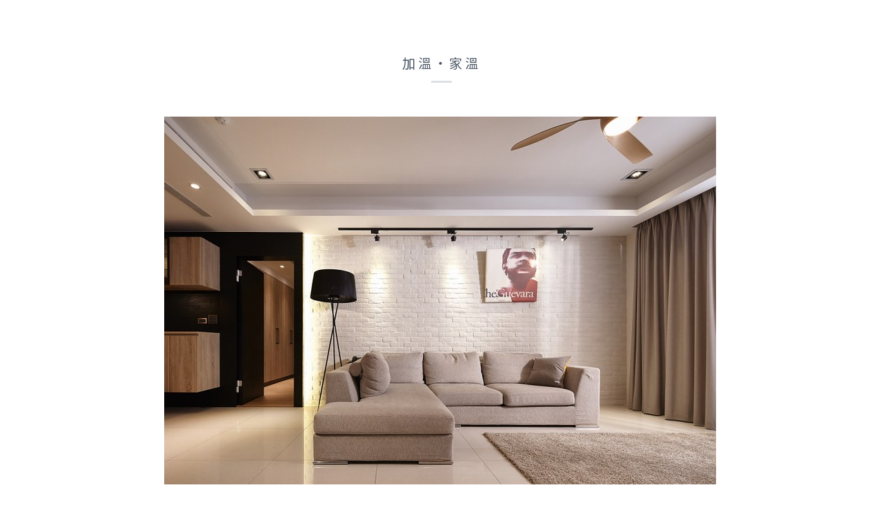

--- FILE ---
content_type: text/html; charset=UTF-8
request_url: https://www.houseplan.com.tw/fun-of-life/
body_size: 12720
content:
<!DOCTYPE html>
<html lang="zh-TW" >
<head>
<meta charset="UTF-8">
<meta name="viewport" content="width=device-width, initial-scale=1.0">
<!-- WP_HEAD() START -->
<title>室內設計師對新成屋的發想 | 桃園（林宅）  |  加溫‧家溫</title>
<link rel="preload" as="style" href="https://fonts.googleapis.com/css?family=Noto+Sans+TC:100,200,300,400,500,600,700,800,900|Noto+Sans+TC:100,200,300,400,500,600,700,800,900" >
<link rel="stylesheet" href="https://fonts.googleapis.com/css?family=Noto+Sans+TC:100,200,300,400,500,600,700,800,900|Noto+Sans+TC:100,200,300,400,500,600,700,800,900">
	<style>img:is([sizes="auto" i], [sizes^="auto," i]) { contain-intrinsic-size: 3000px 1500px }</style>
	<style type="text/css">
				#wpadminbar #wp-admin-bar-wp-logo > .ab-item .ab-icon:before {
					background-image: url(https://houseplan.b-cdn.net/wp-content/uploads/2019/09/HOUSEPLAN-LOGO-b.png) !important;
					background-position: 0 0;
					color:rgba(0, 0, 0, 0);
				}
				#wpadminbar #wp-admin-bar-wp-logo.hover > .ab-item .ab-icon {
					background-position: 0 0;
				}
			</style><meta name="dc.title" content="室內設計師對新成屋的發想 | 桃園（林宅）  |  加溫‧家溫">
<meta name="dc.description" content="空間本身為新成屋，座落於桃園南崁，邱炫達設計總監在不動格局的情況下，自「細節」中出發，將媒材、線條減少，引申空間自在活力與通透感受，放大場域留白尺度。從開敞無礙的空間介面中、廳區大面積落地窗的規劃下，引入充裕的自然光線，體現媒材顏色與空間本質帶給生活自在而淡然的意趣。">
<meta name="dc.relation" content="https://www.houseplan.com.tw/fun-of-life/">
<meta name="dc.source" content="https://www.houseplan.com.tw/">
<meta name="dc.language" content="zh_TW">
<meta name="description" content="空間本身為新成屋，座落於桃園南崁，邱炫達設計總監在不動格局的情況下，自「細節」中出發，將媒材、線條減少，引申空間自在活力與通透感受，放大場域留白尺度。從開敞無礙的空間介面中、廳區大面積落地窗的規劃下，引入充裕的自然光線，體現媒材顏色與空間本質帶給生活自在而淡然的意趣。">
<meta name="robots" content="index, follow, max-snippet:-1, max-image-preview:large, max-video-preview:-1">
<link rel="canonical" href="https://www.houseplan.com.tw/fun-of-life/">
<meta property="og:url" content="https://www.houseplan.com.tw/fun-of-life/">
<meta property="og:site_name" content="浩室設計-榮獲德國iF與紅點大獎的桃園室內設計公司">
<meta property="og:locale" content="zh_TW">
<meta property="og:type" content="article">
<meta property="article:author" content="https://www.facebook.com/houseplan.tw/">
<meta property="article:publisher" content="https://www.facebook.com/houseplan.tw/">
<meta property="article:section" content="作品賞析">
<meta property="article:tag" content="現代風">
<meta property="article:tag" content="簡約風">
<meta property="og:title" content="室內設計師對新成屋的發想 | 桃園（林宅）  |  加溫‧家溫">
<meta property="og:description" content="空間本身為新成屋，座落於桃園南崁，邱炫達設計總監在不動格局的情況下，自「細節」中出發，將媒材、線條減少，引申空間自在活力與通透感受，放大場域留白尺度。從開敞無礙的空間介面中、廳區大面積落地窗的規劃下，引入充裕的自然光線，體現媒材顏色與空間本質帶給生活自在而淡然的意趣。">
<meta property="og:image" content="https://houseplan.b-cdn.net/wp-content/uploads/projects/fun-of-life-01.jpg">
<meta property="og:image:secure_url" content="https://houseplan.b-cdn.net/wp-content/uploads/projects/fun-of-life-01.jpg">
<meta property="og:image:width" content="899">
<meta property="og:image:height" content="599">
<meta name="twitter:card" content="summary">
<meta name="twitter:title" content="室內設計師對新成屋的發想 | 桃園（林宅）  |  加溫‧家溫">
<meta name="twitter:description" content="空間本身為新成屋，座落於桃園南崁，邱炫達設計總監在不動格局的情況下，自「細節」中出發，將媒材、線條減少，引申空間自在活力與通透感受，放大場域留白尺度。從開敞無礙的空間介面中、廳區大面積落地窗的規劃下，引入充裕的自然光線，體現媒材顏色與空間本質帶給生活自在而淡然的意趣。">
<meta name="twitter:image" content="https://houseplan.b-cdn.net/wp-content/uploads/projects/fun-of-life-01.jpg">
<link rel='preconnect' href='https://houseplan.b-cdn.net' />
		
<link rel='stylesheet' id='wp-block-library-css' href='https://houseplan.b-cdn.net/wp-includes/css/dist/block-library/style.min.css?ver=6.8' type='text/css' media='all' />
<style id='classic-theme-styles-inline-css' type='text/css'>
/*! This file is auto-generated */
.wp-block-button__link{color:#fff;background-color:#32373c;border-radius:9999px;box-shadow:none;text-decoration:none;padding:calc(.667em + 2px) calc(1.333em + 2px);font-size:1.125em}.wp-block-file__button{background:#32373c;color:#fff;text-decoration:none}
</style>
<style id='wpseopress-local-business-style-inline-css' type='text/css'>
span.wp-block-wpseopress-local-business-field{margin-right:8px}

</style>
<style id='wpseopress-table-of-contents-style-inline-css' type='text/css'>
.wp-block-wpseopress-table-of-contents li.active>a{font-weight:bold}

</style>
<style id='global-styles-inline-css' type='text/css'>
:root{--wp--preset--aspect-ratio--square: 1;--wp--preset--aspect-ratio--4-3: 4/3;--wp--preset--aspect-ratio--3-4: 3/4;--wp--preset--aspect-ratio--3-2: 3/2;--wp--preset--aspect-ratio--2-3: 2/3;--wp--preset--aspect-ratio--16-9: 16/9;--wp--preset--aspect-ratio--9-16: 9/16;--wp--preset--color--black: #000000;--wp--preset--color--cyan-bluish-gray: #abb8c3;--wp--preset--color--white: #ffffff;--wp--preset--color--pale-pink: #f78da7;--wp--preset--color--vivid-red: #cf2e2e;--wp--preset--color--luminous-vivid-orange: #ff6900;--wp--preset--color--luminous-vivid-amber: #fcb900;--wp--preset--color--light-green-cyan: #7bdcb5;--wp--preset--color--vivid-green-cyan: #00d084;--wp--preset--color--pale-cyan-blue: #8ed1fc;--wp--preset--color--vivid-cyan-blue: #0693e3;--wp--preset--color--vivid-purple: #9b51e0;--wp--preset--gradient--vivid-cyan-blue-to-vivid-purple: linear-gradient(135deg,rgba(6,147,227,1) 0%,rgb(155,81,224) 100%);--wp--preset--gradient--light-green-cyan-to-vivid-green-cyan: linear-gradient(135deg,rgb(122,220,180) 0%,rgb(0,208,130) 100%);--wp--preset--gradient--luminous-vivid-amber-to-luminous-vivid-orange: linear-gradient(135deg,rgba(252,185,0,1) 0%,rgba(255,105,0,1) 100%);--wp--preset--gradient--luminous-vivid-orange-to-vivid-red: linear-gradient(135deg,rgba(255,105,0,1) 0%,rgb(207,46,46) 100%);--wp--preset--gradient--very-light-gray-to-cyan-bluish-gray: linear-gradient(135deg,rgb(238,238,238) 0%,rgb(169,184,195) 100%);--wp--preset--gradient--cool-to-warm-spectrum: linear-gradient(135deg,rgb(74,234,220) 0%,rgb(151,120,209) 20%,rgb(207,42,186) 40%,rgb(238,44,130) 60%,rgb(251,105,98) 80%,rgb(254,248,76) 100%);--wp--preset--gradient--blush-light-purple: linear-gradient(135deg,rgb(255,206,236) 0%,rgb(152,150,240) 100%);--wp--preset--gradient--blush-bordeaux: linear-gradient(135deg,rgb(254,205,165) 0%,rgb(254,45,45) 50%,rgb(107,0,62) 100%);--wp--preset--gradient--luminous-dusk: linear-gradient(135deg,rgb(255,203,112) 0%,rgb(199,81,192) 50%,rgb(65,88,208) 100%);--wp--preset--gradient--pale-ocean: linear-gradient(135deg,rgb(255,245,203) 0%,rgb(182,227,212) 50%,rgb(51,167,181) 100%);--wp--preset--gradient--electric-grass: linear-gradient(135deg,rgb(202,248,128) 0%,rgb(113,206,126) 100%);--wp--preset--gradient--midnight: linear-gradient(135deg,rgb(2,3,129) 0%,rgb(40,116,252) 100%);--wp--preset--font-size--small: 13px;--wp--preset--font-size--medium: 20px;--wp--preset--font-size--large: 36px;--wp--preset--font-size--x-large: 42px;--wp--preset--spacing--20: 0.44rem;--wp--preset--spacing--30: 0.67rem;--wp--preset--spacing--40: 1rem;--wp--preset--spacing--50: 1.5rem;--wp--preset--spacing--60: 2.25rem;--wp--preset--spacing--70: 3.38rem;--wp--preset--spacing--80: 5.06rem;--wp--preset--shadow--natural: 6px 6px 9px rgba(0, 0, 0, 0.2);--wp--preset--shadow--deep: 12px 12px 50px rgba(0, 0, 0, 0.4);--wp--preset--shadow--sharp: 6px 6px 0px rgba(0, 0, 0, 0.2);--wp--preset--shadow--outlined: 6px 6px 0px -3px rgba(255, 255, 255, 1), 6px 6px rgba(0, 0, 0, 1);--wp--preset--shadow--crisp: 6px 6px 0px rgba(0, 0, 0, 1);}:where(.is-layout-flex){gap: 0.5em;}:where(.is-layout-grid){gap: 0.5em;}body .is-layout-flex{display: flex;}.is-layout-flex{flex-wrap: wrap;align-items: center;}.is-layout-flex > :is(*, div){margin: 0;}body .is-layout-grid{display: grid;}.is-layout-grid > :is(*, div){margin: 0;}:where(.wp-block-columns.is-layout-flex){gap: 2em;}:where(.wp-block-columns.is-layout-grid){gap: 2em;}:where(.wp-block-post-template.is-layout-flex){gap: 1.25em;}:where(.wp-block-post-template.is-layout-grid){gap: 1.25em;}.has-black-color{color: var(--wp--preset--color--black) !important;}.has-cyan-bluish-gray-color{color: var(--wp--preset--color--cyan-bluish-gray) !important;}.has-white-color{color: var(--wp--preset--color--white) !important;}.has-pale-pink-color{color: var(--wp--preset--color--pale-pink) !important;}.has-vivid-red-color{color: var(--wp--preset--color--vivid-red) !important;}.has-luminous-vivid-orange-color{color: var(--wp--preset--color--luminous-vivid-orange) !important;}.has-luminous-vivid-amber-color{color: var(--wp--preset--color--luminous-vivid-amber) !important;}.has-light-green-cyan-color{color: var(--wp--preset--color--light-green-cyan) !important;}.has-vivid-green-cyan-color{color: var(--wp--preset--color--vivid-green-cyan) !important;}.has-pale-cyan-blue-color{color: var(--wp--preset--color--pale-cyan-blue) !important;}.has-vivid-cyan-blue-color{color: var(--wp--preset--color--vivid-cyan-blue) !important;}.has-vivid-purple-color{color: var(--wp--preset--color--vivid-purple) !important;}.has-black-background-color{background-color: var(--wp--preset--color--black) !important;}.has-cyan-bluish-gray-background-color{background-color: var(--wp--preset--color--cyan-bluish-gray) !important;}.has-white-background-color{background-color: var(--wp--preset--color--white) !important;}.has-pale-pink-background-color{background-color: var(--wp--preset--color--pale-pink) !important;}.has-vivid-red-background-color{background-color: var(--wp--preset--color--vivid-red) !important;}.has-luminous-vivid-orange-background-color{background-color: var(--wp--preset--color--luminous-vivid-orange) !important;}.has-luminous-vivid-amber-background-color{background-color: var(--wp--preset--color--luminous-vivid-amber) !important;}.has-light-green-cyan-background-color{background-color: var(--wp--preset--color--light-green-cyan) !important;}.has-vivid-green-cyan-background-color{background-color: var(--wp--preset--color--vivid-green-cyan) !important;}.has-pale-cyan-blue-background-color{background-color: var(--wp--preset--color--pale-cyan-blue) !important;}.has-vivid-cyan-blue-background-color{background-color: var(--wp--preset--color--vivid-cyan-blue) !important;}.has-vivid-purple-background-color{background-color: var(--wp--preset--color--vivid-purple) !important;}.has-black-border-color{border-color: var(--wp--preset--color--black) !important;}.has-cyan-bluish-gray-border-color{border-color: var(--wp--preset--color--cyan-bluish-gray) !important;}.has-white-border-color{border-color: var(--wp--preset--color--white) !important;}.has-pale-pink-border-color{border-color: var(--wp--preset--color--pale-pink) !important;}.has-vivid-red-border-color{border-color: var(--wp--preset--color--vivid-red) !important;}.has-luminous-vivid-orange-border-color{border-color: var(--wp--preset--color--luminous-vivid-orange) !important;}.has-luminous-vivid-amber-border-color{border-color: var(--wp--preset--color--luminous-vivid-amber) !important;}.has-light-green-cyan-border-color{border-color: var(--wp--preset--color--light-green-cyan) !important;}.has-vivid-green-cyan-border-color{border-color: var(--wp--preset--color--vivid-green-cyan) !important;}.has-pale-cyan-blue-border-color{border-color: var(--wp--preset--color--pale-cyan-blue) !important;}.has-vivid-cyan-blue-border-color{border-color: var(--wp--preset--color--vivid-cyan-blue) !important;}.has-vivid-purple-border-color{border-color: var(--wp--preset--color--vivid-purple) !important;}.has-vivid-cyan-blue-to-vivid-purple-gradient-background{background: var(--wp--preset--gradient--vivid-cyan-blue-to-vivid-purple) !important;}.has-light-green-cyan-to-vivid-green-cyan-gradient-background{background: var(--wp--preset--gradient--light-green-cyan-to-vivid-green-cyan) !important;}.has-luminous-vivid-amber-to-luminous-vivid-orange-gradient-background{background: var(--wp--preset--gradient--luminous-vivid-amber-to-luminous-vivid-orange) !important;}.has-luminous-vivid-orange-to-vivid-red-gradient-background{background: var(--wp--preset--gradient--luminous-vivid-orange-to-vivid-red) !important;}.has-very-light-gray-to-cyan-bluish-gray-gradient-background{background: var(--wp--preset--gradient--very-light-gray-to-cyan-bluish-gray) !important;}.has-cool-to-warm-spectrum-gradient-background{background: var(--wp--preset--gradient--cool-to-warm-spectrum) !important;}.has-blush-light-purple-gradient-background{background: var(--wp--preset--gradient--blush-light-purple) !important;}.has-blush-bordeaux-gradient-background{background: var(--wp--preset--gradient--blush-bordeaux) !important;}.has-luminous-dusk-gradient-background{background: var(--wp--preset--gradient--luminous-dusk) !important;}.has-pale-ocean-gradient-background{background: var(--wp--preset--gradient--pale-ocean) !important;}.has-electric-grass-gradient-background{background: var(--wp--preset--gradient--electric-grass) !important;}.has-midnight-gradient-background{background: var(--wp--preset--gradient--midnight) !important;}.has-small-font-size{font-size: var(--wp--preset--font-size--small) !important;}.has-medium-font-size{font-size: var(--wp--preset--font-size--medium) !important;}.has-large-font-size{font-size: var(--wp--preset--font-size--large) !important;}.has-x-large-font-size{font-size: var(--wp--preset--font-size--x-large) !important;}
:where(.wp-block-post-template.is-layout-flex){gap: 1.25em;}:where(.wp-block-post-template.is-layout-grid){gap: 1.25em;}
:where(.wp-block-columns.is-layout-flex){gap: 2em;}:where(.wp-block-columns.is-layout-grid){gap: 2em;}
:root :where(.wp-block-pullquote){font-size: 1.5em;line-height: 1.6;}
</style>
<link data-optimized="1" rel='stylesheet' id='oxygen-css' href='https://www.houseplan.com.tw/wp-content/litespeed/css/fc2bc81e1f24bd027b80a4f7dbe0342b.css?ver=0a25e' type='text/css' media='all' />
<style id='oxymade-inline-css' type='text/css'>
:root {--primary-color: rgb(17, 24, 39);--dark-color: rgb(75, 85, 99);--paragraph-color: rgb(68, 68, 68);--border-color: rgb(220, 223, 228);--placeholder-color: rgb(237, 240, 249);--background-color: rgb(243, 244, 246);--secondary-color: rgb(107, 114, 128);--light-color: rgb(255, 255, 255);--paragraph-alt-color: rgb(209, 213, 219);--border-alt-color: rgb(71, 71, 107);--placeholder-alt-color: rgb(250, 245, 240);--background-alt-color: rgba(210, 210, 210, 0.78);--tertiary-color: rgb(235, 87, 87);--black-color: rgb(55, 65, 81);--white-color: rgb(255, 255, 255);--success-color: rgb(56, 161, 105);--warning-color: rgb(214, 158, 46);--error-color: rgb(229, 62, 62);--success-light-color: rgb(240, 255, 244);--warning-light-color: rgb(255, 255, 240);--error-light-color: rgb(255, 245, 245);--extra-color-1: rgb(255, 255, 255);--extra-color-2: rgb(255, 255, 255);--extra-color-3: rgb(255, 255, 255);--extra-color-4: rgb(255, 255, 255);--primary-hover-color: rgba(1, 2, 3, 1);--secondary-hover-color: rgba(83, 89, 100, 1);--primary-alt-color: rgba(226, 231, 242, 1);--secondary-alt-color: rgba(232, 233, 236, 1);--primary-alt-hover-color: rgba(191, 202, 226, 1);--secondary-alt-hover-color: rgba(204, 206, 213, 1);--primary-rgb-vals: 17, 24, 39;--secondary-rgb-vals: 107, 114, 128;--transparent-color: transparent;--dark-rgb-vals: 75, 85, 99;--paragraph-rgb-vals: 68, 68, 68;--tertiary-rgb-vals: 235, 87, 87;--black-rgb-vals: 55, 65, 81;--success-rgb-vals: 56, 161, 105;--warning-rgb-vals: 214, 158, 46;--error-rgb-vals: 229, 62, 62;--extra-color-1-rgb-vals: 255, 255, 255;--extra-color-2-rgb-vals: 255, 255, 255;--extra-color-3-rgb-vals: 255, 255, 255;--extra-color-4-rgb-vals: 255, 255, 255;}
html { font-size: 62.5%; } body { font-size: 1.7rem; }
:root {--desktop-text-base: 1.7;--responsive-spacing-ratio: 70;--step-gap-px: 4;--mobile-text-base: 1.6;--responsive-text-ratio: 0.7;--smallest-font-size: 1.5;--h-font-weight: 700;--desktop-type-scale-ratio: 1.250;--mobile-type-scale-ratio: 1.200;--viewport-min: 48;--viewport-max: 112;--lh-65-150: 1;--lh-49-64: 1.1;--lh-37-48: 1.2;--lh-31-36: 1.3;--lh-25-30: 1.4;--lh-21-24: 1.6;--lh-17-20: 1.8;--lh-13-16: 1.9;--desktop-h6: 2.125;--desktop-h5: 2.65625;--desktop-h4: 3.3203125;--desktop-h3: 4.150390625;--desktop-h2: 5.18798828125;--desktop-h1: 6.4849853515625;--desktop-hero: 8.1062316894531;--mobile-h6: 1.92;--mobile-h5: 2.304;--mobile-h4: 2.7648;--mobile-h3: 3.31776;--mobile-h2: 3.981312;--mobile-h1: 4.7775744;--mobile-hero: 5.73308928;--desktop-xs: 1.275;--desktop-sm: 1.4875;--desktop-base: 1.7;--desktop-lg: 1.9125;--desktop-xl: 2.125;--desktop-2xl: 2.55;--desktop-3xl: 2.975;--desktop-4xl: 3.825;--desktop-5xl: 4.675;--desktop-6xl: 5.95;--desktop-7xl: 7.225;--desktop-8xl: 9.775;--desktop-9xl: 11.9;--mobile-xs: 0.8925;--mobile-sm: 1.04125;--mobile-base: 1.19;--mobile-lg: 1.33875;--mobile-xl: 1.4875;--mobile-2xl: 1.785;--mobile-3xl: 2.0825;--mobile-4xl: 2.6775;--mobile-5xl: 3.2725;--mobile-6xl: 4.165;--mobile-7xl: 5.0575;--mobile-8xl: 6.8425;--mobile-9xl: 8.33;--lh-hero: 1.05;--lh-h1: 1.1;--lh-h2: 1.15;--lh-h3: 1.25;--lh-h4: 1.35;--lh-h5: 1.5;--lh-h6: 1.7;--lh-xs: 1.9;--lh-sm: 1.9;--lh-base: 1.85;--lh-lg: 1.85;--lh-xl: 1.75;--lh-2xl: 1.6;--lh-3xl: 1.5;--lh-4xl: 1.3;--lh-5xl: 1.25;--lh-6xl: 1.15;--lh-7xl: 1.05;--lh-8xl: 1;--lh-9xl: 1;}
</style>
<link data-optimized="1" rel='stylesheet' id='photonic-slider-css' href='https://www.houseplan.com.tw/wp-content/litespeed/css/1aea0d4c4b9e642baf4eadc40741f925.css?ver=c2a28' type='text/css' media='all' />
<link data-optimized="1" rel='stylesheet' id='photonic-lightbox-css' href='https://www.houseplan.com.tw/wp-content/litespeed/css/96b44f221184bac8013f0c9548dbeee9.css?ver=572c7' type='text/css' media='all' />
<link data-optimized="1" rel='stylesheet' id='photonic-css' href='https://www.houseplan.com.tw/wp-content/litespeed/css/e095c55d249b01f65b031ba666971919.css?ver=5bfe0' type='text/css' media='all' />
<style id='photonic-inline-css' type='text/css'>
/* Retrieved from saved CSS */
.photonic-panel { background:  rgb(17,17,17)  !important;

	border-top: none;
	border-right: none;
	border-bottom: none;
	border-left: none;
 }
.photonic-random-layout .photonic-thumb { padding: 2px}
.photonic-masonry-layout .photonic-thumb, .photonic-masonry-horizontal-layout .photonic-thumb { padding: 2px}
.photonic-mosaic-layout .photonic-thumb { padding: 2px}

</style>
<script type="text/javascript" src="https://houseplan.b-cdn.net/wp-includes/js/jquery/jquery.min.js?ver=3.7.1" id="jquery-core-js"></script>
<link rel="https://api.w.org/" href="https://www.houseplan.com.tw/wp-json/" /><link rel="alternate" title="JSON" type="application/json" href="https://www.houseplan.com.tw/wp-json/wp/v2/posts/14" /><link rel='shortlink' href='https://www.houseplan.com.tw/?p=14' />
<link rel="alternate" title="oEmbed (JSON)" type="application/json+oembed" href="https://www.houseplan.com.tw/wp-json/oembed/1.0/embed?url=https%3A%2F%2Fwww.houseplan.com.tw%2Ffun-of-life%2F" />
<link rel="alternate" title="oEmbed (XML)" type="text/xml+oembed" href="https://www.houseplan.com.tw/wp-json/oembed/1.0/embed?url=https%3A%2F%2Fwww.houseplan.com.tw%2Ffun-of-life%2F&#038;format=xml" />
<script type="text/javascript">var ajaxurl = "https://www.houseplan.com.tw/wp-admin/admin-ajax.php";var piotnetgridRestURL = "https://www.houseplan.com.tw/wp-json/piotnetgrid/v1/refresh";var piotnetgridWpcontentURL = "https://www.houseplan.com.tw/wp-content";window["cache_files"] = [];</script><style>@keyframes piotnetfadein {0% { opacity: 0} 90% { opacity: 0} 100% { opacity: 1}} .piotnetgrid-fadein {animation: piotnetfadein 0.6s;}</style><meta name="generator" content="Powered by Slider Revolution 6.6.20 - responsive, Mobile-Friendly Slider Plugin for WordPress with comfortable drag and drop interface." />
<link rel="icon" href="https://houseplan.b-cdn.net/wp-content/uploads/2019/08/cropped-HOUSEPLAN-favcion-32x32.png" sizes="32x32" />
<link rel="icon" href="https://houseplan.b-cdn.net/wp-content/uploads/2019/08/cropped-HOUSEPLAN-favcion-192x192.png" sizes="192x192" />
<link rel="apple-touch-icon" href="https://houseplan.b-cdn.net/wp-content/uploads/2019/08/cropped-HOUSEPLAN-favcion-180x180.png" />
<meta name="msapplication-TileImage" content="https://houseplan.b-cdn.net/wp-content/uploads/2019/08/cropped-HOUSEPLAN-favcion-270x270.png" />
<script>function setREVStartSize(e){
			//window.requestAnimationFrame(function() {
				window.RSIW = window.RSIW===undefined ? window.innerWidth : window.RSIW;
				window.RSIH = window.RSIH===undefined ? window.innerHeight : window.RSIH;
				try {
					var pw = document.getElementById(e.c).parentNode.offsetWidth,
						newh;
					pw = pw===0 || isNaN(pw) || (e.l=="fullwidth" || e.layout=="fullwidth") ? window.RSIW : pw;
					e.tabw = e.tabw===undefined ? 0 : parseInt(e.tabw);
					e.thumbw = e.thumbw===undefined ? 0 : parseInt(e.thumbw);
					e.tabh = e.tabh===undefined ? 0 : parseInt(e.tabh);
					e.thumbh = e.thumbh===undefined ? 0 : parseInt(e.thumbh);
					e.tabhide = e.tabhide===undefined ? 0 : parseInt(e.tabhide);
					e.thumbhide = e.thumbhide===undefined ? 0 : parseInt(e.thumbhide);
					e.mh = e.mh===undefined || e.mh=="" || e.mh==="auto" ? 0 : parseInt(e.mh,0);
					if(e.layout==="fullscreen" || e.l==="fullscreen")
						newh = Math.max(e.mh,window.RSIH);
					else{
						e.gw = Array.isArray(e.gw) ? e.gw : [e.gw];
						for (var i in e.rl) if (e.gw[i]===undefined || e.gw[i]===0) e.gw[i] = e.gw[i-1];
						e.gh = e.el===undefined || e.el==="" || (Array.isArray(e.el) && e.el.length==0)? e.gh : e.el;
						e.gh = Array.isArray(e.gh) ? e.gh : [e.gh];
						for (var i in e.rl) if (e.gh[i]===undefined || e.gh[i]===0) e.gh[i] = e.gh[i-1];
											
						var nl = new Array(e.rl.length),
							ix = 0,
							sl;
						e.tabw = e.tabhide>=pw ? 0 : e.tabw;
						e.thumbw = e.thumbhide>=pw ? 0 : e.thumbw;
						e.tabh = e.tabhide>=pw ? 0 : e.tabh;
						e.thumbh = e.thumbhide>=pw ? 0 : e.thumbh;
						for (var i in e.rl) nl[i] = e.rl[i]<window.RSIW ? 0 : e.rl[i];
						sl = nl[0];
						for (var i in nl) if (sl>nl[i] && nl[i]>0) { sl = nl[i]; ix=i;}
						var m = pw>(e.gw[ix]+e.tabw+e.thumbw) ? 1 : (pw-(e.tabw+e.thumbw)) / (e.gw[ix]);
						newh =  (e.gh[ix] * m) + (e.tabh + e.thumbh);
					}
					var el = document.getElementById(e.c);
					if (el!==null && el) el.style.height = newh+"px";
					el = document.getElementById(e.c+"_wrapper");
					if (el!==null && el) {
						el.style.height = newh+"px";
						el.style.display = "block";
					}
				} catch(e){
					console.log("Failure at Presize of Slider:" + e)
				}
			//});
		  };</script>
		<style type="text/css" id="wp-custom-css">
			/* award text ling light */

.award-list p{
    line-height: 2.8;
}


/* home page footer link color */


		</style>
		
<script async src='https://www.googletagmanager.com/gtag/js?id=G-NE65322156'></script><script>
window.dataLayer = window.dataLayer || [];
function gtag(){dataLayer.push(arguments);}gtag('js', new Date());
gtag('set', 'cookie_domain', 'auto');
gtag('set', 'cookie_flags', 'SameSite=None;Secure');

 gtag('config', 'G-NE65322156' , {});

</script>

<script>
var i = new Image(); i.style.cssText = 'display:none'; i.src='https://ad.popout.cc/adlog.php?type=rt&media=rink&id=OMv2IJ9jwn&t='+Date.now();
</script><link rel='stylesheet' id='oxygen-styles-css' href='//www.houseplan.com.tw/fun-of-life/?xlink=css&#038;ver=6.8' type='text/css' media='all' />
<!-- END OF WP_HEAD() -->
</head>
<body class="wp-singular post-template-default single single-post postid-14 single-format-standard wp-embed-responsive wp-theme-oxygen-is-not-a-theme  oxygen-body piotnetgrid-edit" >




						<section id="section-4-2353" class=" ct-section items-center w-full" ><div class="ct-section-inner-wrap"><div id="div_block-5-2353" class="ct-div-block " ><div id="div_block-86-2353" class="ct-div-block" ><h2 id="headline-6-2353" class="ct-headline color-dark h2 mb-4"><span id="span-7-2353" class="ct-span" >加溫‧家溫</span></h2><div id="div_block-105-2353" class="ct-div-block" ></div></div><div id="div_block-60-2353" class="ct-div-block py-4" ><div id="code_block-125-2353" class="ct-code-block" >   </div></div><div id="div_block-126-2353" class="ct-div-block" ><div id="text_block-132-2353" class="ct-text-block" ><span id="span-133-2353" class="ct-span oxy-stock-content-styles" >
<figure class="wp-block-image size-full"><img loading="lazy" decoding="async" width="800" height="533" src="https://houseplan.b-cdn.net/wp-content/uploads/2023/02/加溫‧家溫-1.jpg" alt="" class="wp-image-3036" srcset="https://houseplan.b-cdn.net/wp-content/uploads/2023/02/加溫‧家溫-1.jpg 800w, https://houseplan.b-cdn.net/wp-content/uploads/2023/02/加溫‧家溫-1-300x200.jpg 300w, https://houseplan.b-cdn.net/wp-content/uploads/2023/02/加溫‧家溫-1-768x512.jpg 768w" sizes="auto, (max-width: 800px) 100vw, 800px" /></figure>



<h2 class="has-medium-font-size wp-block-heading"><strong>設計主軸</strong></h2>



<p>在不動格局的情況下，自「細節」中出發，將媒材、線條減少，引申空間自在活力與通透感受，放大場域留白尺度。從開敞無礙的空間介面中、廳區大面積落地窗的規劃下，引入充裕的自然光線，體現媒材顏色與空間本質帶給生活自在而淡然的意趣。</p>



<p>「千里冰封，萬里雪飄」，毛澤東在《沁園春‧雪》一詞中所描繪的動人冷冽景觀，大抵如實反映了我們想到北歐國家時，腦海中所浮現的第一印象。不過有趣的是，或許正是遭遇這種嚴苛自然環境的對待，反倒激發了當地民眾對於生命的熱情與追求，並將之充分顯現在設計語彙中，看似簡單俐落的演繹風格，卻往往隱含明亮溫暖的居家氛圍，更不時瀰漫豐厚人文質感，也使得這一股來自北國的樸直氣息，在位於亞熱帶的島嶼上越發受到重視。</p>



<figure class="wp-block-image size-full"><img loading="lazy" decoding="async" width="800" height="533" src="https://houseplan.b-cdn.net/wp-content/uploads/2023/02/加溫‧家溫-2.jpg" alt="" class="wp-image-3037" srcset="https://houseplan.b-cdn.net/wp-content/uploads/2023/02/加溫‧家溫-2.jpg 800w, https://houseplan.b-cdn.net/wp-content/uploads/2023/02/加溫‧家溫-2-300x200.jpg 300w, https://houseplan.b-cdn.net/wp-content/uploads/2023/02/加溫‧家溫-2-768x512.jpg 768w" sizes="auto, (max-width: 800px) 100vw, 800px" /></figure>



<h2 class="has-medium-font-size wp-block-heading">空間設計整體規劃</h2>



<p>自「細節」中出發，將媒材、線條減少，引申空間自在活力與通透感受，放大場域留白尺度。從開敞無礙的空間介面中、廳區大面積落地窗的規劃下，引入充裕的自然光線，體現媒材顏色與空間本質帶給生活自在而淡然的意趣。 首先鑒於屋主需要大量的收納機能，於是透過系統櫃的設計，以隱匿或樑下或雙面櫃體機能的設計方式，透過媒材、顏色引申造型創意，完美安排充裕的收納環境，同時也消弭櫃體本身可能帶給空間的壓迫感受，而在開放的張力裡，隨著線面起落於視覺隱隱間，不經意地感受到一種悠然的暢快。</p>



<figure class="wp-block-image size-full"><img loading="lazy" decoding="async" width="800" height="533" src="https://houseplan.b-cdn.net/wp-content/uploads/2023/02/加溫‧家溫-3.jpg" alt="" class="wp-image-3038" srcset="https://houseplan.b-cdn.net/wp-content/uploads/2023/02/加溫‧家溫-3.jpg 800w, https://houseplan.b-cdn.net/wp-content/uploads/2023/02/加溫‧家溫-3-300x200.jpg 300w, https://houseplan.b-cdn.net/wp-content/uploads/2023/02/加溫‧家溫-3-768x512.jpg 768w" sizes="auto, (max-width: 800px) 100vw, 800px" /></figure>



<ul class="wp-block-list">
<li>居住成員：夫妻、小孩*2</li>



<li>房屋坪數：50坪</li>



<li>設計風格：簡約現代風</li>



<li>房屋狀況：新古屋</li>



<li>空間格局：玄關、客廳、餐廳、廚房、開放式書房、主臥、更衣室、長親房、小孩房、衛浴x2</li>



<li>主要建材：文化石、超耐磨木地板、系統櫃、珪璪土、柚木集層材、鋼刷木皮</li>
</ul>


<input type='button' value='js' class='photonic-js-load-button' data-photonic-shortcode='type=flickr&style=default&display=local&view=photosets&photoset_id=72157663838935725&user_id=58185702%40N04&layout=random&load_mode=php'/></span></div></div></div></div></section><section id="section-15-2353" class=" ct-section items-center bg-alt" ><div class="ct-section-inner-wrap"><div id="text_block-16-2353" class="ct-text-block" >RELATED WORKS</div><h1 id="headline-17-2353" class="ct-headline mb-12 pb-4">相關作品</h1><div id="_dynamic_list-23-2353" class="oxy-dynamic-list mt-12"><div id="div_block-24-2353-1" class="ct-div-block fadein" data-id="div_block-24-2353"><a id="link-25-2353-1" class="ct-link card" href="https://www.houseplan.com.tw/%e8%b2%93%e5%92%aa%e8%a1%8c%e7%82%ba%e5%ad%b8/" target="_self" data-id="link-25-2353"><img id="image-26-2353-1" alt="" src="https://houseplan.b-cdn.net/wp-content/uploads/2023/04/221216-%E6%B5%A9%E5%AE%A4%E8%A8%AD%E8%A8%88-%E5%A4%A9%E5%9C%93%E5%9C%B0%E6%96%B92526.jpg" class="ct-image image-card-2" data-id="image-26-2353"></a><div id="div_block-27-2353-1" class="ct-div-block" data-id="div_block-27-2353"><div id="text_block-28-2353-1" class="ct-text-block" data-id="text_block-28-2353"><span id="span-29-2353-1" class="ct-span" data-id="span-29-2353">&#35987;&#21674;&#34892;&#28858;&#23416;Cat Behavioral Studies</span></div></div></div><div id="div_block-24-2353-2" class="ct-div-block fadein" data-id="div_block-24-2353"><a id="link-25-2353-2" class="ct-link card" href="https://www.houseplan.com.tw/%e6%9c%a8%e8%aa%9e%e5%b1%85/" target="_self" data-id="link-25-2353"><img id="image-26-2353-2" alt="" src="https://houseplan.b-cdn.net/wp-content/uploads/2022/01/211125-%E6%B5%A9%E5%AE%A4%E8%A8%AD%E8%A8%88-%E4%B8%AD%E6%82%85%E4%B8%80%E5%93%81012011.jpg" class="ct-image image-card-2" data-id="image-26-2353"></a><div id="div_block-27-2353-2" class="ct-div-block" data-id="div_block-27-2353"><div id="text_block-28-2353-2" class="ct-text-block" data-id="text_block-28-2353"><span id="span-29-2353-2" class="ct-span" data-id="span-29-2353">&#23535;&#27704;&#26085;&#26376;</span></div></div></div><div id="div_block-24-2353-3" class="ct-div-block fadein" data-id="div_block-24-2353"><a id="link-25-2353-3" class="ct-link card" href="https://www.houseplan.com.tw/%e9%9f%b6%e5%85%891960/" target="_self" data-id="link-25-2353"><img id="image-26-2353-3" alt="" src="https://houseplan.b-cdn.net/wp-content/uploads/2021/10/%E9%9F%B6%E5%85%891960-2.jpg" class="ct-image image-card-2" data-id="image-26-2353"></a><div id="div_block-27-2353-3" class="ct-div-block" data-id="div_block-27-2353"><div id="text_block-28-2353-3" class="ct-text-block" data-id="text_block-28-2353"><span id="span-29-2353-3" class="ct-span" data-id="span-29-2353">&#38902;&#20809;1960</span></div></div></div>                    
                                            
                                        
                    </div>
</div></section><header id="_header-100-2211" class="oxy-header-wrapper  oxy-header w-full py-3" ><div id="_header_row-101-2211" class="oxy-header-row" ><div class="oxy-header-container"><div id="_header_left-102-2211" class="oxy-header-left" ><a id="link-103-2211" class="ct-link " href="/" target="_self"  ><img  id="image-104-2211" alt="" src="https://houseplan.b-cdn.net/wp-content/uploads/2019/09/HOUSEPLAN-LOGO-b.png" class="ct-image rounded-sm"/></a></div><div id="_header_center-105-2211" class="oxy-header-center" ></div><div id="_header_right-106-2211" class="oxy-header-right" ><nav id="_nav_menu-107-2211" class="oxy-nav-menu mr-6 oxy-nav-menu-dropdowns oxy-nav-menu-dropdown-arrow" ><div class='oxy-menu-toggle'><div class='oxy-nav-menu-hamburger-wrap'><div class='oxy-nav-menu-hamburger'><div class='oxy-nav-menu-hamburger-line'></div><div class='oxy-nav-menu-hamburger-line'></div><div class='oxy-nav-menu-hamburger-line'></div></div></div></div><div class="menu-main-container"><ul id="menu-main" class="oxy-nav-menu-list"><li id="menu-item-2423" class="menu-item menu-item-type-post_type menu-item-object-page menu-item-2423"><a href="https://www.houseplan.com.tw/about-houseplan/">關於我們</a></li>
<li id="menu-item-144" class="menu-item menu-item-type-post_type menu-item-object-page menu-item-144"><a href="https://www.houseplan.com.tw/service/">服務流程</a></li>
<li id="menu-item-3663" class="menu-item menu-item-type-post_type menu-item-object-page menu-item-3663"><a href="https://www.houseplan.com.tw/project/">作品欣賞</a></li>
<li id="menu-item-1522" class="menu-item menu-item-type-post_type menu-item-object-page menu-item-1522"><a href="https://www.houseplan.com.tw/news/">最新消息</a></li>
<li id="menu-item-2551" class="menu-item menu-item-type-post_type menu-item-object-page menu-item-2551"><a href="https://www.houseplan.com.tw/videos/">影音專區</a></li>
<li id="menu-item-2541" class="menu-item menu-item-type-post_type menu-item-object-page menu-item-2541"><a href="https://www.houseplan.com.tw/customer-feedback/">客戶回饋</a></li>
<li id="menu-item-141" class="menu-item menu-item-type-post_type menu-item-object-page menu-item-141"><a href="https://www.houseplan.com.tw/awards/">獲獎記錄</a></li>
<li id="menu-item-2455" class="menu-item menu-item-type-post_type menu-item-object-page menu-item-2455"><a href="https://www.houseplan.com.tw/contact-us/">聯絡我們</a></li>
</ul></div></nav><div id="fancy_icon-108-2211" class="ct-fancy-icon oxy-burger-trigger" ><svg id="svg-fancy_icon-108-2211"><use xlink:href="#FontAwesomeicon-bars"></use></svg></div></div></div></div></header>
		<section id="section-68-2211" class=" ct-section bg-primary" ><div class="ct-section-inner-wrap"><div id="div_block-69-2211" class="ct-div-block w-full" ><div id="_rich_text-84-2211" class="oxy-rich-text" ><p style="text-align: center;">Copyright © 2012 -2024 HousePlan All Rights Reserved.<br /><a href="https://www.houseplan.com.tw/sitemap/" target="_blank" rel="noopener"><span style="color: #ffffff;">網站地圖</span></a><span style="color: #ffffff;"> | <a style="color: #ffffff;" href="/contact-us/">連絡我們</a></span><br /><span style="color: #ffffff;">Designed by <a style="color: #ffffff;" href="https://jclassroom.net/" target="_blank" rel="noopener">Jclassroom</a></span></p></div></div></div></section>
		<div id="-off-canvas-63-2211" class="oxy-off-canvas " ><div class="oxy-offcanvas_backdrop"></div><div id="-off-canvas-63-2211-inner" class="offcanvas-inner oxy-inner-content" role="dialog" aria-label="offcanvas content" tabindex="0" data-start="false" data-click-outside="true" data-trigger-selector=".oxy-burger-trigger" data-esc="true" data-focus-selector=".offcanvas-inner" data-reset="400" data-hashclose="true" data-burger-sync="false" data-overflow="false" data-auto-aria="true" data-content-push="280" data-content-selector=".site-container" data-content-duration=".5" ><div id="div_block-98-2211" class="ct-div-block" ><div id="fancy_icon-96-2211" class="ct-fancy-icon mb-8 oxy-burger-trigger" ><svg id="svg-fancy_icon-96-2211"><use xlink:href="#FontAwesomeicon-close"></use></svg></div></div><div id="div_block-64-2211" class="ct-div-block font-bold" ><nav id="_nav_menu-65-2211" class="oxy-nav-menu color-primary oxy-nav-menu-dropdowns oxy-nav-menu-dropdown-arrow oxy-nav-menu-vertical" ><div class='oxy-menu-toggle'><div class='oxy-nav-menu-hamburger-wrap'><div class='oxy-nav-menu-hamburger'><div class='oxy-nav-menu-hamburger-line'></div><div class='oxy-nav-menu-hamburger-line'></div><div class='oxy-nav-menu-hamburger-line'></div></div></div></div><div class="menu-mobilemenu-container"><ul id="menu-mobilemenu" class="oxy-nav-menu-list"><li id="menu-item-2460" class="menu-item menu-item-type-post_type menu-item-object-page menu-item-home menu-item-2460"><a href="https://www.houseplan.com.tw/">首頁</a></li>
<li id="menu-item-2467" class="menu-item menu-item-type-post_type menu-item-object-page menu-item-2467"><a href="https://www.houseplan.com.tw/about-houseplan/">關於我們</a></li>
<li id="menu-item-2464" class="menu-item menu-item-type-post_type menu-item-object-page menu-item-2464"><a href="https://www.houseplan.com.tw/service/">服務流程</a></li>
<li id="menu-item-3666" class="menu-item menu-item-type-post_type menu-item-object-page menu-item-3666"><a href="https://www.houseplan.com.tw/project/">作品欣賞</a></li>
<li id="menu-item-2463" class="menu-item menu-item-type-post_type menu-item-object-page menu-item-2463"><a href="https://www.houseplan.com.tw/news/">最新消息</a></li>
<li id="menu-item-2550" class="menu-item menu-item-type-post_type menu-item-object-page menu-item-2550"><a href="https://www.houseplan.com.tw/videos/">影音專區</a></li>
<li id="menu-item-2542" class="menu-item menu-item-type-post_type menu-item-object-page menu-item-2542"><a href="https://www.houseplan.com.tw/customer-feedback/">客戶回饋</a></li>
<li id="menu-item-2465" class="menu-item menu-item-type-post_type menu-item-object-page menu-item-2465"><a href="https://www.houseplan.com.tw/awards/">獲獎記錄</a></li>
<li id="menu-item-2466" class="menu-item menu-item-type-post_type menu-item-object-page menu-item-2466"><a href="https://www.houseplan.com.tw/contact-us/">聯絡我們</a></li>
</ul></div></nav></div></div></div>

			<!-- WP_FOOTER -->

		<script>
			window.RS_MODULES = window.RS_MODULES || {};
			window.RS_MODULES.modules = window.RS_MODULES.modules || {};
			window.RS_MODULES.waiting = window.RS_MODULES.waiting || [];
			window.RS_MODULES.defered = true;
			window.RS_MODULES.moduleWaiting = window.RS_MODULES.moduleWaiting || {};
			window.RS_MODULES.type = 'compiled';
		</script>
		<script type="speculationrules">
{"prefetch":[{"source":"document","where":{"and":[{"href_matches":"\/*"},{"not":{"href_matches":["\/wp-*.php","\/wp-admin\/*","\/wp-content\/uploads\/*","\/wp-content\/*","\/wp-content\/plugins\/*","\/wp-content\/themes\/no-theme-master\/*","\/wp-content\/themes\/oxygen-is-not-a-theme\/*","\/*\\?(.+)"]}},{"not":{"selector_matches":"a[rel~=\"nofollow\"]"}},{"not":{"selector_matches":".no-prefetch, .no-prefetch a"}}]},"eagerness":"conservative"}]}
</script>
<script>jQuery(document).on('click','a[href*="#"]',function(t){if(jQuery(t.target).closest('.wc-tabs').length>0){return}if(jQuery(this).is('[href="#"]')||jQuery(this).is('[href="#0"]')||jQuery(this).is('[href*="replytocom"]')){return};if(location.pathname.replace(/^\//,"")==this.pathname.replace(/^\//,"")&&location.hostname==this.hostname){var e=jQuery(this.hash);(e=e.length?e:jQuery("[name="+this.hash.slice(1)+"]")).length&&(t.preventDefault(),jQuery("html, body").animate({scrollTop:e.offset().top-0},500))}});</script><style>.ct-FontAwesomeicon-close{width:0.78571428571429em}</style>
<style>.ct-FontAwesomeicon-bars{width:0.85714285714286em}</style>
<?xml version="1.0"?><svg xmlns="http://www.w3.org/2000/svg" xmlns:xlink="http://www.w3.org/1999/xlink" aria-hidden="true" style="position: absolute; width: 0; height: 0; overflow: hidden;" version="1.1"><defs><symbol id="FontAwesomeicon-close" viewBox="0 0 22 28"><title>close</title><path d="M20.281 20.656c0 0.391-0.156 0.781-0.438 1.062l-2.125 2.125c-0.281 0.281-0.672 0.438-1.062 0.438s-0.781-0.156-1.062-0.438l-4.594-4.594-4.594 4.594c-0.281 0.281-0.672 0.438-1.062 0.438s-0.781-0.156-1.062-0.438l-2.125-2.125c-0.281-0.281-0.438-0.672-0.438-1.062s0.156-0.781 0.438-1.062l4.594-4.594-4.594-4.594c-0.281-0.281-0.438-0.672-0.438-1.062s0.156-0.781 0.438-1.062l2.125-2.125c0.281-0.281 0.672-0.438 1.062-0.438s0.781 0.156 1.062 0.438l4.594 4.594 4.594-4.594c0.281-0.281 0.672-0.438 1.062-0.438s0.781 0.156 1.062 0.438l2.125 2.125c0.281 0.281 0.438 0.672 0.438 1.062s-0.156 0.781-0.438 1.062l-4.594 4.594 4.594 4.594c0.281 0.281 0.438 0.672 0.438 1.062z"/></symbol><symbol id="FontAwesomeicon-bars" viewBox="0 0 24 28"><title>bars</title><path d="M24 21v2c0 0.547-0.453 1-1 1h-22c-0.547 0-1-0.453-1-1v-2c0-0.547 0.453-1 1-1h22c0.547 0 1 0.453 1 1zM24 13v2c0 0.547-0.453 1-1 1h-22c-0.547 0-1-0.453-1-1v-2c0-0.547 0.453-1 1-1h22c0.547 0 1 0.453 1 1zM24 5v2c0 0.547-0.453 1-1 1h-22c-0.547 0-1-0.453-1-1v-2c0-0.547 0.453-1 1-1h22c0.547 0 1 0.453 1 1z"/></symbol></defs></svg><div data-piotnetgrid-plugin-url="https://www.houseplan.com.tw/wp-content/plugins"></div>			<script id="pg-aq">
				jQuery(document).ready(function( $ ) { 
					function piotnetgridIsJsonString(str) {
					    try {
					        JSON.parse(str);
					    } catch (e) {
					        return false;
					    }
					    return true;
					}

											var piotnetgrid_all_query = '[{"piotnetgrid_id":"wp","query":{"post_type":"seopress_schemas","posts_per_page":-1,"error":"","m":"","p":0,"post_parent":"","subpost":"","subpost_id":"","attachment":"","attachment_id":0,"name":"","pagename":"","page_id":0,"second":"","minute":"","hour":"","day":0,"monthnum":0,"year":0,"w":0,"category_name":"","tag":"","cat":"","tag_id":"","author":"","author_name":"","feed":"","tb":"","paged":0,"meta_key":"","meta_value":"","preview":"","s":"","sentence":"","title":"","fields":"all","menu_order":"","embed":"","category__in":[],"category__not_in":[],"category__and":[],"post__in":[],"post__not_in":[],"post_name__in":[],"tag__in":[],"tag__not_in":[],"tag__and":[],"tag_slug__in":[],"tag_slug__and":[],"post_parent__in":[],"post_parent__not_in":[],"author__in":[],"author__not_in":[],"search_columns":[],"ignore_sticky_posts":false,"suppress_filters":false,"cache_results":true,"update_post_term_cache":true,"update_menu_item_cache":false,"lazy_load_term_meta":true,"update_post_meta_cache":true,"nopaging":true,"comments_per_page":"50","no_found_rows":false,"order":"DESC"},"main_query":{"post_type":"seopress_schemas","posts_per_page":-1}},{"piotnetgrid_id":"wp","query":{"post_type":"post","orderby":"rand","category_name":"projects","posts_per_page":3,"no_found_rows":true,"error":"","m":"","p":0,"post_parent":"","subpost":"","subpost_id":"","attachment":"","attachment_id":0,"name":"","pagename":"","page_id":0,"second":"","minute":"","hour":"","day":0,"monthnum":0,"year":0,"w":0,"tag":"","cat":4,"tag_id":"","author":"","author_name":"","feed":"","tb":"","paged":0,"meta_key":"","meta_value":"","preview":"","s":"","sentence":"","title":"","fields":"all","menu_order":"","embed":"","category__in":[],"category__not_in":[],"category__and":[],"post__in":[],"post__not_in":[],"post_name__in":[],"tag__in":[],"tag__not_in":[],"tag__and":[],"tag_slug__in":[],"tag_slug__and":[],"post_parent__in":[],"post_parent__not_in":[],"author__in":[],"author__not_in":[],"search_columns":[],"ignore_sticky_posts":false,"suppress_filters":false,"cache_results":true,"update_post_term_cache":true,"update_menu_item_cache":false,"lazy_load_term_meta":true,"update_post_meta_cache":true,"nopaging":false,"comments_per_page":"50","order":""},"main_query":{"post_type":"post","orderby":"rand","category_name":"projects","posts_per_page":"3","no_found_rows":"true"}}]',
							piotnetgrid_oxygen_default_query = '';
							window['piotnetgrid_all_query'] = JSON.parse(piotnetgrid_all_query);

						for (var i = 0; i < window['piotnetgrid_all_query'].length; i++) {
							var queryData = window['piotnetgrid_all_query'][i];

							if (queryData['piotnetgrid_id'] !== undefined) {
								if (queryData['piotnetgrid_id'].includes('piotnetgrid-id-')) {
									if (piotnetgrid_oxygen_default_query == queryData['piotnetgrid_id']) {
										queryData['piotnetgrid_oxygen_default_query'] = true;
									}

									window[queryData['piotnetgrid_id']] = queryData;

									if ( $('.' + queryData['piotnetgrid_id']).length > 0 ) {
										window['piotnetgrid_oxygen'] = true;
									}
								}
							}
						}
					                    window.piotnetgrid_user_id = 0;
					$(document).find('[data-piotnetgrid-all-query]').remove();
					$('#pg-aq').remove();
				});
			</script>
		
		<script type="text/javascript">
			jQuery(document).ready(function() {
				jQuery('body').on('click', '.oxy-menu-toggle', function() {
					jQuery(this).parent('.oxy-nav-menu').toggleClass('oxy-nav-menu-open');
					jQuery('body').toggleClass('oxy-nav-menu-prevent-overflow');
					jQuery('html').toggleClass('oxy-nav-menu-prevent-overflow');
				});
				var selector = '.oxy-nav-menu-open .menu-item a[href*="#"]';
				jQuery('body').on('click', selector, function(){
					jQuery('.oxy-nav-menu-open').removeClass('oxy-nav-menu-open');
					jQuery('body').removeClass('oxy-nav-menu-prevent-overflow');
					jQuery('html').removeClass('oxy-nav-menu-prevent-overflow');
					jQuery(this).click();
				});
			});
		</script>

	<link data-optimized="1" rel='stylesheet' id='rs-plugin-settings-css' href='https://www.houseplan.com.tw/wp-content/litespeed/css/46d427d0cf6feb4145fb8eb96342a33d.css?ver=98287' type='text/css' media='all' />
<style id='rs-plugin-settings-inline-css' type='text/css'>
#rs-demo-id {}
</style>
<script data-optimized="1" type="text/javascript" src="https://www.houseplan.com.tw/wp-content/litespeed/js/000bd0af3be03a1f27522be1f50de067.js?ver=59c6d" id="oxymade-power-toggle-js"></script>
<script data-optimized="1" type="text/javascript" src="https://www.houseplan.com.tw/wp-content/litespeed/js/f84732348cc884138895245d3251d530.js?ver=6a0af" id="infinite-scroll-js-js"></script>
<script type="text/javascript" src="https://houseplan.b-cdn.net/wp-includes/js/imagesloaded.min.js?ver=5.0.0" id="imagesloaded-js"></script>
<script type="text/javascript" src="https://houseplan.b-cdn.net/wp-includes/js/masonry.min.js?ver=4.2.2" id="masonry-js"></script>
<script data-optimized="1" type="text/javascript" src="https://www.houseplan.com.tw/wp-content/litespeed/js/825b4242a7be5a70257e9c2959105b8c.js?ver=a7e4d" defer async id="tp-tools-js"></script>
<script data-optimized="1" type="text/javascript" src="https://www.houseplan.com.tw/wp-content/litespeed/js/ec1b7a90c9a016928ecb26ff03c6d7ca.js?ver=1f4b9" defer async id="revmin-js"></script>
<script data-optimized="1" type="text/javascript" src="https://www.houseplan.com.tw/wp-content/litespeed/js/a8dc3da18e9648aa58f93f1ff8100223.js?ver=21463" id="splide-js"></script>
<script data-optimized="1" type="text/javascript" src="https://www.houseplan.com.tw/wp-content/litespeed/js/1fd6bb0350c443ca907cb6b4ff38a1a9.js?ver=e59f5" id="swipebox-js"></script>
<script type="text/javascript" id="photonic-js-extra">
/* <![CDATA[ */
var Photonic_JS = {"ajaxurl":"https:\/\/www.houseplan.com.tw\/wp-admin\/admin-ajax.php","plugin_url":"https:\/\/www.houseplan.com.tw\/wp-content\/plugins\/photonic\/","debug_on":"","slide_adjustment":"adapt-height-width","deep_linking":"no-history","social_media":"1","lightbox_library":"swipebox","tile_spacing":"2","tile_min_height":"200","masonry_min_width":"200","mosaic_trigger_width":"200","slideshow_mode":"","slideshow_interval":"5000","lightbox_loop":"1","gallery_panel_width":"80","lightbox_for_all":"","lightbox_for_videos":"","slideshow_autostart":"1","password_failed":"This album is password-protected. Please provide a valid password.","incorrect_password":"Incorrect password.","maximize_panel":"Show","minimize_panel":"Hide","enable_swipebox_mobile_bars":"","sb_hide_mobile_close":"","sb_hide_bars_delay":"0"};
/* ]]> */
</script>
<script data-optimized="1" type="text/javascript" src="https://www.houseplan.com.tw/wp-content/litespeed/js/bd57e214f3591bfa0b41839f013251f5.js?ver=3be74" id="photonic-js"></script>
<script data-optimized="1" type="text/javascript" src="https://www.houseplan.com.tw/wp-content/litespeed/js/32d506ec75d6a16bf78dbd7ffd9903e6.js?ver=b20ab" id="extras-inert-js"></script>
<script data-optimized="1" type="text/javascript" src="https://www.houseplan.com.tw/wp-content/litespeed/js/a1989d63cefa4bb710c0efacb5051fdb.js?ver=11332" id="extras-offcanvas-js"></script>
<script type="text/javascript" id="ct-footer-js"></script><!-- /WP_FOOTER --> 
</body>
</html>


<!-- Page cached by LiteSpeed Cache 7.7 on 2026-01-27 21:56:34 -->

--- FILE ---
content_type: text/html; charset=UTF-8
request_url: https://www.houseplan.com.tw/wp-admin/admin-ajax.php
body_size: 848
content:
<div class='photonic-flickr-stream photonic-stream ' id='photonic-flickr-stream-1'>

	<div id='photonic-flickr-stream-1-container' class='title-display-tooltip photonic-level-1-container sizes-present photonic-random-layout photonic-thumbnail-effect-zoom' data-photonic-platform="flickr" data-photonic-gallery-columns="auto" data-photonic-query="columns=auto&amp;layout=random&amp;display=local&amp;popup=hide&amp;filter=&amp;filter_type=include&amp;more=&amp;panel=&amp;custom_classes=&amp;alignment=&amp;photo_layout=random&amp;caption=none&amp;thumb_size=q&amp;main_size=k&amp;tile_size=same&amp;video_size=Site MP4&amp;privacy_filter=&amp;count=500&amp;page=1&amp;paginate=&amp;collections_display=expanded&amp;user_id=58185702@N04&amp;collection_id=&amp;photoset_id=72157663838935725&amp;gallery_id=&amp;photo_id=&amp;media=photos&amp;type=flickr&amp;style=default&amp;view=photosets&amp;load_mode=php&amp;iterate_level_3=1&amp;per_page=500&amp;photo_count=500&amp;overlay_size=q&amp;overlay_video_size=Site MP4" style='--tile-min-height: 200px'>
		<figure class='photonic-level-1 photonic-thumb' style='--dw: 800;--dh: 533'>
			<a href='https://live.staticflickr.com/1490/24542652295_7f9cc9eea2_c.jpg' title='' rel='lightbox-photonic-flickr-stream-1' class='photonic-lb photonic-swipebox swipebox' data-photonic-media-type="image" data-photonic-deep="gallery[photonic-flickr-set-1]/24542652295/" data-title="&lt;a href=&#039;https://www.flickr.com/photos/58185702@N04/24542652295/in/set-72157663838935725&#039; &gt;View&lt;/a&gt;" data-photonic-tooltip="">
				<img alt='fun-of-life-01' class='random' data-src='https://live.staticflickr.com/1490/24542652295_7f9cc9eea2_c.jpg' loading='lazy' width='800' height='533' />
			</a>
		</figure>
		<figure class='photonic-level-1 photonic-thumb' style='--dw: 800;--dh: 533'>
			<a href='https://live.staticflickr.com/1600/24542651945_1b9efcca31_c.jpg' title='' rel='lightbox-photonic-flickr-stream-1' class='photonic-lb photonic-swipebox swipebox' data-photonic-media-type="image" data-photonic-deep="gallery[photonic-flickr-set-1]/24542651945/" data-title="&lt;a href=&#039;https://www.flickr.com/photos/58185702@N04/24542651945/in/set-72157663838935725&#039; &gt;View&lt;/a&gt;" data-photonic-tooltip="">
				<img alt='fun-of-life-02' class='random' data-src='https://live.staticflickr.com/1600/24542651945_1b9efcca31_c.jpg' loading='lazy' width='800' height='533' />
			</a>
		</figure>
		<figure class='photonic-level-1 photonic-thumb' style='--dw: 800;--dh: 533'>
			<a href='https://live.staticflickr.com/1552/24174886219_67aef211a8_c.jpg' title='' rel='lightbox-photonic-flickr-stream-1' class='photonic-lb photonic-swipebox swipebox' data-photonic-media-type="image" data-photonic-deep="gallery[photonic-flickr-set-1]/24174886219/" data-title="&lt;a href=&#039;https://www.flickr.com/photos/58185702@N04/24174886219/in/set-72157663838935725&#039; &gt;View&lt;/a&gt;" data-photonic-tooltip="">
				<img alt='fun-of-life-03' class='random' data-src='https://live.staticflickr.com/1552/24174886219_67aef211a8_c.jpg' loading='lazy' width='800' height='533' />
			</a>
		</figure>
		<figure class='photonic-level-1 photonic-thumb' style='--dw: 800;--dh: 533'>
			<a href='https://live.staticflickr.com/1506/24247109700_bf1363cf38_c.jpg' title='' rel='lightbox-photonic-flickr-stream-1' class='photonic-lb photonic-swipebox swipebox' data-photonic-media-type="image" data-photonic-deep="gallery[photonic-flickr-set-1]/24247109700/" data-title="&lt;a href=&#039;https://www.flickr.com/photos/58185702@N04/24247109700/in/set-72157663838935725&#039; &gt;View&lt;/a&gt;" data-photonic-tooltip="">
				<img alt='fun-of-life-04' class='random' data-src='https://live.staticflickr.com/1506/24247109700_bf1363cf38_c.jpg' loading='lazy' width='800' height='533' />
			</a>
		</figure>
		<figure class='photonic-level-1 photonic-thumb' style='--dw: 800;--dh: 533'>
			<a href='https://live.staticflickr.com/1449/23914481484_fa42fdb44b_c.jpg' title='' rel='lightbox-photonic-flickr-stream-1' class='photonic-lb photonic-swipebox swipebox' data-photonic-media-type="image" data-photonic-deep="gallery[photonic-flickr-set-1]/23914481484/" data-title="&lt;a href=&#039;https://www.flickr.com/photos/58185702@N04/23914481484/in/set-72157663838935725&#039; &gt;View&lt;/a&gt;" data-photonic-tooltip="">
				<img alt='fun-of-life-05' class='random' data-src='https://live.staticflickr.com/1449/23914481484_fa42fdb44b_c.jpg' loading='lazy' width='800' height='533' />
			</a>
		</figure>
		<figure class='photonic-level-1 photonic-thumb' style='--dw: 800;--dh: 533'>
			<a href='https://live.staticflickr.com/1678/24247108880_e3e63b3e61_c.jpg' title='' rel='lightbox-photonic-flickr-stream-1' class='photonic-lb photonic-swipebox swipebox' data-photonic-media-type="image" data-photonic-deep="gallery[photonic-flickr-set-1]/24247108880/" data-title="&lt;a href=&#039;https://www.flickr.com/photos/58185702@N04/24247108880/in/set-72157663838935725&#039; &gt;View&lt;/a&gt;" data-photonic-tooltip="">
				<img alt='fun-of-life-06' class='random' data-src='https://live.staticflickr.com/1678/24247108880_e3e63b3e61_c.jpg' loading='lazy' width='800' height='533' />
			</a>
		</figure>
		<figure class='photonic-level-1 photonic-thumb' style='--dw: 800;--dh: 533'>
			<a href='https://live.staticflickr.com/1584/24516466676_1a63be8968_c.jpg' title='' rel='lightbox-photonic-flickr-stream-1' class='photonic-lb photonic-swipebox swipebox' data-photonic-media-type="image" data-photonic-deep="gallery[photonic-flickr-set-1]/24516466676/" data-title="&lt;a href=&#039;https://www.flickr.com/photos/58185702@N04/24516466676/in/set-72157663838935725&#039; &gt;View&lt;/a&gt;" data-photonic-tooltip="">
				<img alt='fun-of-life-07' class='random' data-src='https://live.staticflickr.com/1584/24516466676_1a63be8968_c.jpg' loading='lazy' width='800' height='533' />
			</a>
		</figure>
		<figure class='photonic-level-1 photonic-thumb' style='--dw: 800;--dh: 533'>
			<a href='https://live.staticflickr.com/1534/24247108280_cd3d8dfe36_c.jpg' title='' rel='lightbox-photonic-flickr-stream-1' class='photonic-lb photonic-swipebox swipebox' data-photonic-media-type="image" data-photonic-deep="gallery[photonic-flickr-set-1]/24247108280/" data-title="&lt;a href=&#039;https://www.flickr.com/photos/58185702@N04/24247108280/in/set-72157663838935725&#039; &gt;View&lt;/a&gt;" data-photonic-tooltip="">
				<img alt='fun-of-life-08' class='random' data-src='https://live.staticflickr.com/1534/24247108280_cd3d8dfe36_c.jpg' loading='lazy' width='800' height='533' />
			</a>
		</figure>
		<figure class='photonic-level-1 photonic-thumb' style='--dw: 800;--dh: 533'>
			<a href='https://live.staticflickr.com/1464/23915853783_2cab337802_c.jpg' title='' rel='lightbox-photonic-flickr-stream-1' class='photonic-lb photonic-swipebox swipebox' data-photonic-media-type="image" data-photonic-deep="gallery[photonic-flickr-set-1]/23915853783/" data-title="&lt;a href=&#039;https://www.flickr.com/photos/58185702@N04/23915853783/in/set-72157663838935725&#039; &gt;View&lt;/a&gt;" data-photonic-tooltip="">
				<img alt='fun-of-life-09' class='random' data-src='https://live.staticflickr.com/1464/23915853783_2cab337802_c.jpg' loading='lazy' width='800' height='533' />
			</a>
		</figure>
		<figure class='photonic-level-1 photonic-thumb' style='--dw: 800;--dh: 533'>
			<a href='https://live.staticflickr.com/1632/24247106940_fe4a99659b_c.jpg' title='' rel='lightbox-photonic-flickr-stream-1' class='photonic-lb photonic-swipebox swipebox' data-photonic-media-type="image" data-photonic-deep="gallery[photonic-flickr-set-1]/24247106940/" data-title="&lt;a href=&#039;https://www.flickr.com/photos/58185702@N04/24247106940/in/set-72157663838935725&#039; &gt;View&lt;/a&gt;" data-photonic-tooltip="">
				<img alt='fun-of-life-10' class='random' data-src='https://live.staticflickr.com/1632/24247106940_fe4a99659b_c.jpg' loading='lazy' width='800' height='533' />
			</a>
		</figure>

	</div> <!-- ./photonic-level-1-container -->
	<span id='photonic-flickr-stream-1-container-end'></span>
</div><!-- .photonic-stream or .photonic-panel -->


--- FILE ---
content_type: text/css;charset=UTF-8
request_url: https://www.houseplan.com.tw/fun-of-life/?xlink=css&ver=6.8
body_size: 18584
content:
#section-4-2353 > .ct-section-inner-wrap{padding-top:min(max(5.6rem,calc(5.6rem + ((1vw - 0.32rem) * 3))),8.0rem) }#section-4-2353{width:100%}#section-68-2211 > .ct-section-inner-wrap{padding-top:52px;padding-bottom:52px}#div_block-5-2353{width:885px}#div_block-86-2353{text-align:left;align-items:center;width:100%}#div_block-105-2353{width:30px;height:3px;min-height:3px;background-color:var(--border-color)}#div_block-60-2353{width:100%;flex-direction:row;display:flex;justify-content:flex-end}.oxy-dynamic-list :is([data-id="div_block-24-2353"],#incspec){width:380px}.oxy-dynamic-list :is([data-id="div_block-27-2353"],#incspec){align-items:center;text-align:left;width:100%;margin-bottom:50px}#div_block-69-2211{display:flex;width:100%;flex-direction:column;align-items:center}#div_block-64-2211{display:flex;flex-direction:column;height:800px;align-items:center}@media (max-width:1168px){.oxy-dynamic-list :is([data-id="div_block-24-2353"],#incspec){width:380px}}@media (max-width:1168px){#div_block-98-2211{flex-direction:column;display:flex;text-align:left;align-items:flex-end}}@media (max-width:1168px){#div_block-64-2211{text-align:center;flex-direction:column;display:flex;align-items:center}}@media (max-width:991px){#div_block-5-2353{width:720px}}@media (max-width:991px){.oxy-dynamic-list :is([data-id="div_block-24-2353"],#incspec){width:340px}}@media (max-width:767px){#div_block-5-2353{width:460px}}@media (max-width:767px){.oxy-dynamic-list :is([data-id="div_block-24-2353"],#incspec){width:380px}}@media (max-width:479px){#div_block-5-2353{width:360px}}#headline-6-2353{font-size:19px;font-weight:400;letter-spacing:0.2em}#headline-17-2353{font-size:20px}#text_block-16-2353{font-size:20px}.oxy-dynamic-list :is([data-id="text_block-28-2353"],#incspec){margin-top:20px;font-size:15px;margin-bottom:5px;line-height:1.4}#_rich_text-84-2211{color:var(--light-color);letter-spacing:1.6px;line-height:2;font-size:15px}.oxy-dynamic-list :is([data-id="image-26-2353"],#incspec){max-width:100%;object-fit:fill;width:360px;height:240px}#image-104-2211{width:200px}@media (max-width:991px){#image-104-2211{width:200px}}#fancy_icon-108-2211>svg{width:32px;height:32px}#fancy_icon-96-2211{color:var(--light-color)}#_nav_menu-107-2211 .oxy-nav-menu-hamburger-line{background-color:var(--primary-color)}#_nav_menu-107-2211.oxy-nav-menu.oxy-nav-menu-open{margin-top:0 !important;margin-right:0 !important;margin-left:0 !important;margin-bottom:0 !important}#_nav_menu-107-2211.oxy-nav-menu.oxy-nav-menu-open .menu-item a{padding-top:20px;padding-bottom:20px;padding-left:20px;padding-right:20px}#_nav_menu-107-2211 .oxy-nav-menu-hamburger-wrap{width:40px;height:40px;margin-top:10px;margin-bottom:10px}#_nav_menu-107-2211 .oxy-nav-menu-hamburger{width:40px;height:32px}#_nav_menu-107-2211 .oxy-nav-menu-hamburger-line{height:6px;background-color:var(--primary-color)}#_nav_menu-107-2211.oxy-nav-menu-open .oxy-nav-menu-hamburger .oxy-nav-menu-hamburger-line:first-child{top:13px}#_nav_menu-107-2211.oxy-nav-menu-open .oxy-nav-menu-hamburger .oxy-nav-menu-hamburger-line:last-child{top:-13px}#_nav_menu-107-2211 .menu-item a{padding-top:20px;padding-left:20px;padding-right:20px;padding-bottom:20px;font-weight:300;color:var(--primary-color);font-size:15px}#_nav_menu-107-2211.oxy-nav-menu:not(.oxy-nav-menu-open) .sub-menu{background-color:var(--primary-color)}#_nav_menu-107-2211.oxy-nav-menu:not(.oxy-nav-menu-open) .sub-menu .menu-item a{border:0;padding-top:20px;padding-bottom:20px;padding-left:30px;padding-right:30px}#_nav_menu-107-2211.oxy-nav-menu:not(.oxy-nav-menu-open) .oxy-nav-menu-list .sub-menu .menu-item a:hover{padding-left:30px;padding-right:30px}#_nav_menu-107-2211 .menu-item:focus-within a,#_nav_menu-107-2211 .menu-item:hover a{padding-top:17px;border-top-width:3px;background-color:var(--primary-color);color:#ffffff}#_nav_menu-107-2211.oxy-nav-menu:not(.oxy-nav-menu-open) .sub-menu:hover{background-color:var(--primary-color)}#_nav_menu-107-2211.oxy-nav-menu:not(.oxy-nav-menu-open) .sub-menu .menu-item a:hover{border:0;padding-top:20px;padding-bottom:20px}#_nav_menu-65-2211 .oxy-nav-menu-hamburger-line{background-color:var(--light-color)}#_nav_menu-65-2211.oxy-nav-menu.oxy-nav-menu-open{margin-top:0 !important;margin-right:0 !important;margin-left:0 !important;margin-bottom:0 !important}#_nav_menu-65-2211.oxy-nav-menu.oxy-nav-menu-open .menu-item a{padding-top:20px;padding-bottom:20px;padding-left:20px;padding-right:20px}#_nav_menu-65-2211 .oxy-nav-menu-hamburger-wrap{width:40px;height:40px;margin-top:10px;margin-bottom:10px}#_nav_menu-65-2211 .oxy-nav-menu-hamburger{width:40px;height:32px}#_nav_menu-65-2211 .oxy-nav-menu-hamburger-line{height:6px}#_nav_menu-65-2211.oxy-nav-menu-open .oxy-nav-menu-hamburger .oxy-nav-menu-hamburger-line:first-child{top:13px}#_nav_menu-65-2211.oxy-nav-menu-open .oxy-nav-menu-hamburger .oxy-nav-menu-hamburger-line:last-child{top:-13px}#_nav_menu-65-2211 .oxy-nav-menu-list{flex-direction:column}#_nav_menu-65-2211 .menu-item a{padding-top:20px;padding-left:20px;padding-right:20px;padding-bottom:20px;font-weight:500;color:var(--light-color)}#_nav_menu-65-2211.oxy-nav-menu:not(.oxy-nav-menu-open) .sub-menu{background-color:var(--dark-color)}#_nav_menu-65-2211.oxy-nav-menu:not(.oxy-nav-menu-open) .sub-menu .menu-item a{border:0;padding-left:20px;padding-right:20px}#_nav_menu-65-2211 .menu-item:focus-within a,#_nav_menu-65-2211 .menu-item:hover a{background-color:var(--dark-color);padding-left:17px;border-left-width:3px}#_nav_menu-65-2211.oxy-nav-menu:not(.oxy-nav-menu-open) .sub-menu:hover{background-color:var(--dark-color)}#_nav_menu-65-2211.oxy-nav-menu:not(.oxy-nav-menu-open) .sub-menu .menu-item a:hover{border:0;padding-left:20px;padding-right:20px}@media (max-width:1168px){#_nav_menu-107-2211{display:none}#_nav_menu-107-2211.oxy-nav-menu:not(.oxy-nav-menu-open) .sub-menu .menu-item a{border:0}}#_header-100-2211 .oxy-nav-menu-open,#_header-100-2211 .oxy-nav-menu:not(.oxy-nav-menu-open) .sub-menu{background-color:var(--white-color)}#_header-100-2211{background-color:var(--white-color);border-bottom-color:var(--border-color);border-bottom-width:1px;border-bottom-style:solid;margin-top:20px;margin-bottom:30px}.oxy-header.oxy-sticky-header-active > #_header_row-101-2211.oxygen-show-in-sticky-only{display:block}#_dynamic_list-23-2353{justify-items:center;align-items:stretch;grid-template-columns:repeat(3,minmax(200px,1fr));grid-column-gap:20px;grid-row-gap:0px;display:grid;transition-duration:1s;transition-delay:2s}@media (max-width:1168px){#_dynamic_list-23-2353{justify-items:center;align-items:stretch;grid-template-columns:repeat(2,minmax(200px,1fr));grid-column-gap:20px;grid-row-gap:20px;display:grid}}@media (max-width:991px){#_dynamic_list-23-2353{justify-items:left;align-items:stretch;grid-template-columns:repeat(2,minmax(200px,1fr));grid-column-gap:20px;grid-row-gap:20px;display:grid}}@media (max-width:767px){#_dynamic_list-23-2353{justify-items:center;align-items:stretch;grid-template-columns:repeat(1,minmax(200px,1fr));grid-column-gap:20px;grid-row-gap:20px;display:grid}}#_dynamic_list-23-2353 .oxy-repeater-pages{font-size:16px}#_dynamic_list-23-2353 .oxy-repeater-pages-wrap{justify-content:center}.ct-section{width:100%;background-size:cover;background-repeat:repeat}.ct-section>.ct-section-inner-wrap{display:flex;flex-direction:column;align-items:flex-start}.ct-div-block{display:flex;flex-wrap:nowrap;flex-direction:column;align-items:flex-start}.ct-new-columns{display:flex;width:100%;flex-direction:row;align-items:stretch;justify-content:center;flex-wrap:wrap}.ct-link-text{display:inline-block}.ct-link{display:flex;flex-wrap:wrap;text-align:center;text-decoration:none;flex-direction:column;align-items:center;justify-content:center}.ct-link-button{display:inline-block;text-align:center;text-decoration:none}.ct-link-button{background-color:#1e73be;border:1px solid #1e73be;color:#ffffff;padding:10px 16px}.ct-image{max-width:100%}.ct-fancy-icon>svg{width:55px;height:55px}.ct-inner-content{width:100%}.ct-slide{display:flex;flex-wrap:wrap;text-align:center;flex-direction:column;align-items:center;justify-content:center}.ct-nestable-shortcode{display:flex;flex-wrap:nowrap;flex-direction:column;align-items:flex-start}.oxy-comments{width:100%;text-align:left}.oxy-comment-form{width:100%}.oxy-login-form{width:100%}.oxy-search-form{width:100%}.oxy-tabs-contents{display:flex;width:100%;flex-wrap:nowrap;flex-direction:column;align-items:flex-start}.oxy-tab{display:flex;flex-wrap:nowrap;flex-direction:column;align-items:flex-start}.oxy-tab-content{display:flex;width:100%;flex-wrap:nowrap;flex-direction:column;align-items:flex-start}.oxy-testimonial{width:100%}.oxy-icon-box{width:100%}.oxy-pricing-box{width:100%}.oxy-posts-grid{width:100%}.oxy-gallery{width:100%}.ct-slider{width:100%}.oxy-tabs{display:flex;flex-wrap:nowrap;flex-direction:row;align-items:stretch}.ct-modal{flex-direction:column;align-items:flex-start}.ct-span{display:inline-block;text-decoration:inherit}.ct-widget{width:100%}.oxy-dynamic-list{width:100%}@media screen and (-ms-high-contrast:active),(-ms-high-contrast:none){.ct-div-block,.oxy-post-content,.ct-text-block,.ct-headline,.oxy-rich-text,.ct-link-text{max-width:100%}img{flex-shrink:0}body *{min-height:1px}}.oxy-testimonial{flex-direction:row;align-items:center}.oxy-testimonial .oxy-testimonial-photo-wrap{order:1}.oxy-testimonial .oxy-testimonial-photo{width:125px;height:125px;margin-right:20px}.oxy-testimonial .oxy-testimonial-photo-wrap,.oxy-testimonial .oxy-testimonial-author-wrap,.oxy-testimonial .oxy-testimonial-content-wrap{align-items:flex-start;text-align:left}.oxy-testimonial .oxy-testimonial-text{margin-bottom:8px;font-size:21px;line-height:1.4;-webkit-font-smoothing:subpixel-antialiased}.oxy-testimonial .oxy-testimonial-author{font-size:18px;-webkit-font-smoothing:subpixel-antialiased}.oxy-testimonial .oxy-testimonial-author-info{font-size:12px;-webkit-font-smoothing:subpixel-antialiased}.oxy-icon-box{text-align:left;flex-direction:column}.oxy-icon-box .oxy-icon-box-icon{margin-bottom:12px;align-self:flex-start} .oxy-icon-box .oxy-icon-box-heading{font-size:21px;margin-bottom:12px} .oxy-icon-box .oxy-icon-box-text{font-size:16px;margin-bottom:12px;align-self:flex-start}.oxy-icon-box .oxy-icon-box-link{margin-top:20px} .oxy-pricing-box .oxy-pricing-box-section{padding-top:20px;padding-left:20px;padding-right:20px;padding-bottom:20px;text-align:center}.oxy-pricing-box .oxy-pricing-box-section.oxy-pricing-box-price{justify-content:center}.oxy-pricing-box .oxy-pricing-box-section.oxy-pricing-box-graphic{justify-content:center}.oxy-pricing-box .oxy-pricing-box-title-title{font-size:48px}.oxy-pricing-box .oxy-pricing-box-title-subtitle{font-size:24px}.oxy-pricing-box .oxy-pricing-box-section.oxy-pricing-box-price{flex-direction:row}.oxy-pricing-box .oxy-pricing-box-currency{font-size:28px}.oxy-pricing-box .oxy-pricing-box-amount-main{font-size:80px;line-height:0.7}.oxy-pricing-box .oxy-pricing-box-amount-decimal{font-size:13px}.oxy-pricing-box .oxy-pricing-box-term{font-size:16px}.oxy-pricing-box .oxy-pricing-box-sale-price{font-size:12px;color:rgba(0,0,0,0.5);margin-bottom:20px} .oxy-pricing-box .oxy-pricing-box-section.oxy-pricing-box-content{font-size:16px;color:rgba(0,0,0,0.5)} .oxy-pricing-box .oxy-pricing-box-section.oxy-pricing-box-cta{justify-content:center}.oxy-progress-bar .oxy-progress-bar-background{background-color:#000000;background-image:linear-gradient(-45deg,rgba(255,255,255,.12) 25%,transparent 25%,transparent 50%,rgba(255,255,255,.12) 50%,rgba(255,255,255,.12) 75%,transparent 75%,transparent);animation:none 0s paused}.oxy-progress-bar .oxy-progress-bar-progress-wrap{width:85%}.oxy-progress-bar .oxy-progress-bar-progress{background-color:#66aaff;padding:40px;animation:none 0s paused,none 0s paused;background-image:linear-gradient(-45deg,rgba(255,255,255,.12) 25%,transparent 25%,transparent 50%,rgba(255,255,255,.12) 50%,rgba(255,255,255,.12) 75%,transparent 75%,transparent)}.oxy-progress-bar .oxy-progress-bar-overlay-text{font-size:30px;font-weight:900;-webkit-font-smoothing:subpixel-antialiased}.oxy-progress-bar .oxy-progress-bar-overlay-percent{font-size:12px}.ct-slider .unslider-nav ol li{border-color:#ffffff}.ct-slider .unslider-nav ol li.unslider-active{background-color:#ffffff}.ct-slider .ct-slide{padding:0px}.oxy-superbox .oxy-superbox-secondary,.oxy-superbox .oxy-superbox-primary{transition-duration:0.5s}.oxy-shape-divider{width:0px;height:0px}.oxy_shape_divider svg{width:100%}.oxy-pro-menu .oxy-pro-menu-container:not(.oxy-pro-menu-open-container):not(.oxy-pro-menu-off-canvas-container) .sub-menu{box-shadow:px px px px }.oxy-pro-menu .oxy-pro-menu-show-dropdown .oxy-pro-menu-list .menu-item-has-children > a svg{transition-duration:0.4s}.oxy-pro-menu .oxy-pro-menu-show-dropdown .oxy-pro-menu-list .menu-item-has-children > a div{margin-left:0px}.oxy-pro-menu .oxy-pro-menu-mobile-open-icon svg{width:30px;height:30px}.oxy-pro-menu .oxy-pro-menu-mobile-open-icon{padding-top:15px;padding-right:15px;padding-bottom:15px;padding-left:15px}.oxy-pro-menu .oxy-pro-menu-mobile-open-icon,.oxy-pro-menu .oxy-pro-menu-mobile-open-icon svg{transition-duration:0.4s}.oxy-pro-menu .oxy-pro-menu-mobile-close-icon{top:20px;left:20px}.oxy-pro-menu .oxy-pro-menu-mobile-close-icon svg{width:24px;height:24px}.oxy-pro-menu .oxy-pro-menu-mobile-close-icon,.oxy-pro-menu .oxy-pro-menu-mobile-close-icon svg{transition-duration:0.4s}.oxy-pro-menu .oxy-pro-menu-container.oxy-pro-menu-off-canvas-container,.oxy-pro-menu .oxy-pro-menu-container.oxy-pro-menu-open-container{background-color:#ffffff}.oxy-pro-menu .oxy-pro-menu-off-canvas-container,.oxy-pro-menu .oxy-pro-menu-open-container{background-image:url()}.oxy-pro-menu .oxy-pro-menu-off-canvas-container .oxy-pro-menu-list .menu-item-has-children > a svg,.oxy-pro-menu .oxy-pro-menu-open-container .oxy-pro-menu-list .menu-item-has-children > a svg{font-size:24px}.oxy-pro-menu .oxy-pro-menu-dropdown-links-toggle.oxy-pro-menu-open-container .menu-item-has-children ul,.oxy-pro-menu .oxy-pro-menu-dropdown-links-toggle.oxy-pro-menu-off-canvas-container .menu-item-has-children ul{background-color:rgba(0,0,0,0.2);border-top-style:solid}.oxy-pro-menu .oxy-pro-menu-container:not(.oxy-pro-menu-open-container):not(.oxy-pro-menu-off-canvas-container) .oxy-pro-menu-list{flex-direction:row}.oxy-pro-menu .oxy-pro-menu-container .menu-item a{text-align:left;justify-content:flex-start}.oxy-pro-menu .oxy-pro-menu-container.oxy-pro-menu-open-container .menu-item,.oxy-pro-menu .oxy-pro-menu-container.oxy-pro-menu-off-canvas-container .menu-item{align-items:flex-start}.oxy-pro-menu .oxy-pro-menu-off-canvas-container{top:0;bottom:0;right:auto;left:0}.oxy-pro-menu .oxy-pro-menu-container.oxy-pro-menu-open-container .oxy-pro-menu-list .menu-item a,.oxy-pro-menu .oxy-pro-menu-container.oxy-pro-menu-off-canvas-container .oxy-pro-menu-list .menu-item a{text-align:left;justify-content:flex-start}.oxy-site-navigation{--oxynav-brand-color:#4831B0;--oxynav-neutral-color:#FFFFFF;--oxynav-activehover-color:#EFEDF4;--oxynav-background-color:#4831B0;--oxynav-border-radius:0px;--oxynav-other-spacing:8px;--oxynav-transition-duration:0.3s;--oxynav-transition-timing-function:cubic-bezier(.84,.05,.31,.93)}.oxy-site-navigation .oxy-site-navigation__mobile-close-wrapper{text-align:left}.oxy-site-navigation > ul{left:0}.oxy-site-navigation{--oxynav-animation-name:none}.oxy-site-navigation > ul:not(.open) > li[data-cta='true']:nth-last-child(1){background-color:var(--oxynav-brand-color);transition:var(--oxynav-transition-duration);margin-left:var(--oxynav-other-spacing);border:none}.oxy-site-navigation > ul:not(.open) > li[data-cta='true']:nth-last-child(2){background:transparent;border:1px solid currentColor;transition:var(--oxynav-transition-duration);margin-left:var(--oxynav-other-spacing)}.oxy-site-navigation > ul:not(.open) > li[data-cta='true']:nth-last-child(2):not(:hover) > img{filter:invert(0) !important}.oxy-site-navigation > ul:not(.open) > li[data-cta='true']:hover{background-color:var(--oxynav-activehover-color)}.oxy-site-navigation > ul:not(.open) > li[data-cta='true']:nth-last-child(1) > a{color:var(--oxynav-neutral-color)}.oxy-site-navigation > ul:not(.open) > li[data-cta='true']:nth-last-child(2) > a{color:var(--oxynav-brand-color)}.oxy-site-navigation > ul:not(.open) > li[data-cta='true']:hover > a{color:var(--oxynav-brand-color)}.oxy-site-navigation > ul:not(.open) > li[data-cta='true']:nth-last-child(1) > a::after{color:var(--oxynav-neutral-color)}.oxy-site-navigation > ul:not(.open) > li[data-cta='true']:nth-last-child(2) > a::after{color:var(--oxynav-brand-color)}.oxy-site-navigation > ul:not(.open) > li[data-cta='true']:hover > a::after{color:var(--oxynav-brand-color)}.oxy-site-navigation > ul:not(.open) > li[data-cta='true'] > ul{display:none}.oxy-site-navigation > ul:not(.open) > li[data-cta='true'] > button,.oxy-site-navigation > ul:not(.open) > li[data-cta='true'] > ul{display:none}.ct-section-inner-wrap,.oxy-header-container{max-width:1168px}body{font-family:'Noto Sans TC'}body{line-height:var(--lh-base);font-size:16px;font-weight:300;color:var(--paragraph-color)}.oxy-nav-menu-hamburger-line{background-color:var(--paragraph-color)}h1,h2,h3,h4,h5,h6{font-family:'Noto Sans TC';font-size:46px;font-weight:400;line-height:var(--lh-h1)}h2,h3,h4,h5,h6{font-size:26px;font-weight:500;line-height:var(--lh-h2)}h3,h4,h5,h6{font-size:24px;font-weight:var(--h-font-weight);line-height:var(--lh-h3)}h4,h5,h6{font-size:var(--h4) ;font-weight:var(--h-font-weight);line-height:var(--lh-h4)}h5,h6{font-size:var(--h5) ;font-weight:var(--h-font-weight);line-height:var(--lh-h5)}h6{font-size:var(--h6) ;font-weight:300;line-height:var(--lh-h6)}a{color:var(--primary-color);text-decoration:none}a:hover{color:var(--primary-alt-hover-color);text-decoration:none}.ct-link-text{color:var(--primary-color);text-decoration:}.ct-link-text:hover{color:var(--primary-hover-color)}.ct-link{color:var(--primary-color);text-decoration:}.ct-link:hover{color:var(--primary-hover-color)}.ct-link-button{border-radius:3px}.ct-section-inner-wrap{padding-top:min(max(8rem,calc(8rem + ((1vw - 0.32rem) * 5))),12rem) ;padding-right:2.4rem;padding-bottom:min(max(8rem,calc(8rem + ((1vw - 0.32rem) * 5))),12rem) ;padding-left:2.4rem}.ct-new-columns > .ct-div-block{padding-top:2.4rem;padding-right:2.4rem;padding-bottom:2.4rem;padding-left:2.4rem}.oxy-header-container{padding-right:2.4rem;padding-left:2.4rem}@media (max-width:992px){.ct-columns-inner-wrap{display:block !important}.ct-columns-inner-wrap:after{display:table;clear:both;content:""}.ct-column{width:100% !important;margin:0 !important}.ct-columns-inner-wrap{margin:0 !important}}.bg-alt{}.bg-alt .ct-section-inner-wrap{padding-top:min(max(8rem,calc(8rem + ((1vw - 0.32rem) * 5))),12rem) }.h2{font-size:var(--h2) ;font-weight:var(--h-font-weight);line-height:var(--lh-h2)}.bg{background-color:var(--background-color)}@media (max-width:1168px){.bg{}}.border-color{border-top-color:var(--border-color);border-right-color:var(--border-color);border-bottom-color:var(--border-color);border-left-color:var(--border-color)}.rounded-lg{border-radius:0.8rem}.border-px{border-top-width:1px;border-left-width:1px;border-right-width:1px;border-bottom-width:1px;border-left-style:solid;border-top-style:solid;border-bottom-style:solid;border-right-style:solid}.grid{}@media (max-width:991px){.grid{}.grid:not(.ct-section):not(.oxy-easy-posts),.grid.oxy-easy-posts .oxy-posts,.grid.ct-section .ct-section-inner-wrap{display:flex;flex-direction:column}}.gap-8{}.grid-cols-2{}.grid-cols-4{}.font-bold{font-weight:700}.text-lg{}.text-xl{}.mb-4{margin-bottom:var(--s-4) }.mb-8{margin-bottom:var(--s-8) }.mb-20{margin-bottom:var(--s-20) }.mx-auto{margin-left:auto;margin-right:auto}.object-cover{object-fit:cover}.p-0{padding-top:0rem;padding-left:0rem;padding-right:0rem;padding-bottom:0rem}.p-8{padding-top:var(--s-8) ;padding-left:var(--s-8) ;padding-right:var(--s-8) ;padding-bottom:var(--s-8) }.text-center{text-align:center}.items-center{}.items-center:not(.ct-section):not(.oxy-easy-posts),.items-center.oxy-easy-posts .oxy-posts,.items-center.ct-section .ct-section-inner-wrap{align-items:center}.color-dark{color:var(--dark-color)}.w-full{}.lg-grid-cols-1{}@media (max-width:991px){.lg-grid-cols-1{}}.lg-grid-cols-2{}@media (max-width:991px){.lg-grid-cols-2{}}.md-grid-cols-1{}@media (max-width:767px){.md-grid-cols-1{}}.mb-14{margin-bottom:var(--s-14) }.mb-14:not(.ct-section):not(.oxy-easy-posts),.mb-14.oxy-easy-posts .oxy-posts,.mb-14.ct-section .ct-section-inner-wrap{display:flex;flex-direction:row;justify-content:center}.max-w-md{max-width:76.7rem}.tabs-4967-tab{}.tabs-4967-tab-active{background-color:var(--primary-color);color:var(--light-color)}.tabs-contents-4967-tab{}.p-12{padding-top:var(--s-12) ;padding-left:var(--s-12) ;padding-right:var(--s-12) ;padding-bottom:var(--s-12) }.icon-3xl-light{color:var(--light-color)}.icon-3xl-light >svg{width:64px;height:64px}.icon-3xl-light{}.bg-black{background-color:var(--black-color)}.rounded-xl{border-radius:1.6rem}.cursor-pointer{cursor:pointer}.centered{text-align:center}.centered:not(.ct-section):not(.oxy-easy-posts),.centered.oxy-easy-posts .oxy-posts,.centered.ct-section .ct-section-inner-wrap{align-items:center;align-content:center;justify-content:center}.arya-video1{}.icon-2xl-light{color:var(--light-color)}.icon-2xl-light >svg{width:48px;height:48px}.icon-2xl-light{}.h3{}.h-screen{height:100vh}.color-light{color:var(--light-color)}.color-paragraph-alt{color:var(--paragraph-alt-color)}.w-3by6{width:50%}.lg-w-3by4{}@media (max-width:991px){.lg-w-3by4{}}.md-w-full{}@media (max-width:767px){.md-w-full{}}.col-span-2{}.col-span-3{}.grid-cols-5{}.text-2xl{}.mb-2{margin-bottom:var(--s-2) }.color-primary{color:var(--primary-color)}.lg-grid-cols-3{}@media (max-width:991px){.lg-grid-cols-3{}}.md-col-span-1{}@media (max-width:767px){.md-col-span-1{}}.md-grid-cols-2{}@media (max-width:767px){.md-grid-cols-2{}}.sm-grid-cols-1{}@media (max-width:479px){.sm-grid-cols-1{}}.grid-cols-3{}.btn-m:hover{transform:translateY(-5px)}.btn-m{padding-left:3.2rem;padding-right:3.2rem;padding-top:1.2rem;padding-bottom:1.2rem;font-weight:600;font-size:1.6rem;border-radius:0.6rem;transition-duration:0.4s;transition-property:all}@media (max-width:1168px){.btn-m{padding-top:1rem;padding-bottom:1rem;padding-left:2.8rem;padding-right:2.8rem}}@media (max-width:767px){.btn-m{padding-top:1.2rem;padding-bottom:1.2rem;padding-left:3.2rem;padding-right:3.2rem}}@media (max-width:479px){.btn-m{padding-top:1rem;padding-bottom:1rem;padding-left:2.8rem;padding-right:2.8rem;width:100%}}.btn-primary:hover{background-color:var(--primary-hover-color);box-shadow:0 8px 9px rgb(var(--primary-rgb-vals),25%)}.btn-primary{background-color:var(--primary-color);color:var(--light-color);transition-duration:0.4s;transition-property:all;box-shadow:0 4px 9px rgb(var(--primary-rgb-vals),20%)}.btn-primary:not(.ct-section):not(.oxy-easy-posts),.btn-primary.oxy-easy-posts .oxy-posts,.btn-primary.ct-section .ct-section-inner-wrap{display:flex;flex-direction:row;align-items:center;justify-content:center}.btn-primary-alt:hover{background-color:var(--primary-alt-hover-color)}.btn-primary-alt{background-color:var(--primary-alt-color);color:var(--primary-color);transition-duration:0.4s;transition-property:all}.btn-primary-alt:not(.ct-section):not(.oxy-easy-posts),.btn-primary-alt.oxy-easy-posts .oxy-posts,.btn-primary-alt.ct-section .ct-section-inner-wrap{display:flex;flex-direction:row;align-items:center;justify-content:center}.icon-sm-light{color:var(--light-color)}.icon-sm-light >svg{width:16px;height:16px}.icon-sm-light{}.two-buttons-set{}.two-buttons-set:not(.ct-section):not(.oxy-easy-posts),.two-buttons-set.oxy-easy-posts .oxy-posts,.two-buttons-set.ct-section .ct-section-inner-wrap{display:flex;flex-direction:row;align-items:center}@media (max-width:479px){.two-buttons-set{width:100%}.two-buttons-set:not(.ct-section):not(.oxy-easy-posts),.two-buttons-set.oxy-easy-posts .oxy-posts,.two-buttons-set.ct-section .ct-section-inner-wrap{display:flex;flex-direction:column}}.mr-2{margin-right:var(--s-2) ;padding-right:0px;padding-bottom:0px}.ml-auto{margin-left:auto}.md-mx-auto{}@media (max-width:767px){.md-mx-auto{}}.max-w-sm{max-width:47.9rem}.h6{font-size:var(--h6) ;line-height:var(--lh-h6);font-weight:400}.rounded-full{border-radius:999.901rem}.font-semibold{font-weight:600}.py-4{padding-top:var(--s-4) ;padding-bottom:var(--s-4) ;gap:5px}.py-4:not(.ct-section):not(.oxy-easy-posts),.py-4.oxy-easy-posts .oxy-posts,.py-4.ct-section .ct-section-inner-wrap{gap:5px}.px-8{padding-left:var(--s-8) ;padding-right:var(--s-8) }.bg-primary-alt{background-color:var(--primary-alt-color)}.h2-home{margin-top:12px;margin-bottom:60px}.card{position:relative;overflow:hidden}.card:not(.ct-section):not(.oxy-easy-posts),.card.oxy-easy-posts .oxy-posts,.card.ct-section .ct-section-inner-wrap{display:inline-block}@media (max-width:479px){.card{}}.overlay:hover{}.overlay{left:0px;right:0px;padding-right:0px;position:absolute;padding-top:0px;padding-left:0px;padding-bottom:0px;background-color:rgba(0,0,0,0.4);bottom:0px;margin-bottom:10px}.overlay:not(.ct-section):not(.oxy-easy-posts),.overlay.oxy-easy-posts .oxy-posts,.overlay.ct-section .ct-section-inner-wrap{display:flex}.fade_reversal:hover{opacity:0;transition-duration:0.5s}.fade_reversal{}.fade_reversal:not(.ct-section):not(.oxy-easy-posts),.fade_reversal.oxy-easy-posts .oxy-posts,.fade_reversal.ct-section .ct-section-inner-wrap{display:flex}.fadein{}.fadein:not(.ct-section):not(.oxy-easy-posts),.fadein.oxy-easy-posts .oxy-posts,.fadein.ct-section .ct-section-inner-wrap{display:flex;flex-direction:column;align-items:center}@media (max-width:479px){}.image-card-2:hover{transition-duration:0.4s;filter:brightness(46%)}.image-card-2{height:300px;object-fit:cover}@media (max-width:991px){.image-card-2{}}@media (max-width:479px){.image-card-2{}}.fade:hover{opacity:0.9}.fade{opacity:0;transition-duration:0.5s}.overlay00:hover{}.overlay00{position:absolute;left:0px;bottom:0px;right:0px;top:0px;background-color:rgba(0,0,0,0);text-align:center}.overlay00:not(.ct-section):not(.oxy-easy-posts),.overlay00.oxy-easy-posts .oxy-posts,.overlay00.ct-section .ct-section-inner-wrap{display:flex;flex-direction:column;align-items:center;justify-content:center}.horizontal{}.horizontal:not(.ct-section):not(.oxy-easy-posts),.horizontal.oxy-easy-posts .oxy-posts,.horizontal.ct-section .ct-section-inner-wrap{display:flex;flex-direction:row}.py-6{padding-top:var(--s-6) ;padding-bottom:var(--s-6) }.px-4{padding-left:var(--s-4) ;padding-right:var(--s-4) }.horizontal-wrap{}.horizontal-wrap:not(.ct-section):not(.oxy-easy-posts),.horizontal-wrap.oxy-easy-posts .oxy-posts,.horizontal-wrap.ct-section .ct-section-inner-wrap{display:flex;flex-direction:row;flex-wrap:wrap}.content-around{}.content-around:not(.ct-section):not(.oxy-easy-posts),.content-around.oxy-easy-posts .oxy-posts,.content-around.ct-section .ct-section-inner-wrap{display:flex;justify-content:space-around}.bg-secondary{background-color:var(--secondary-color)}.btn-s:hover{transform:translateY(-5px)}.btn-s{padding-top:0.8rem;padding-bottom:0.8rem;padding-left:2.4rem;padding-right:2.4rem;font-weight:600;font-size:1.4rem;transition-duration:0.4s;transition-property:all;border-radius:0.4rem}@media (max-width:1168px){.btn-s{padding-left:2rem;padding-right:2rem}}@media (max-width:767px){.btn-s{padding-left:2.4rem;padding-right:2.4rem}}@media (max-width:479px){.btn-s{padding-left:2rem;padding-right:2rem;width:100%}}.mt-5{margin-top:var(--s-5) }.mt-12{color:#333333}.mt-12 >svg{width:21px;height:21px}.mt-12{margin-top:var(--s-12) ;gap:20px}.mt-12:not(.ct-section):not(.oxy-easy-posts),.mt-12.oxy-easy-posts .oxy-posts,.mt-12.ct-section .ct-section-inner-wrap{gap:20px}.color-tertiary{}.oxy-burger-trigger{}.oxy-burger-trigger:not(.ct-section):not(.oxy-easy-posts),.oxy-burger-trigger.oxy-easy-posts .oxy-posts,.oxy-burger-trigger.ct-section .ct-section-inner-wrap{display:none}@media (max-width:1168px){.oxy-burger-trigger{}.oxy-burger-trigger:not(.ct-section):not(.oxy-easy-posts),.oxy-burger-trigger.oxy-easy-posts .oxy-posts,.oxy-burger-trigger.ct-section .ct-section-inner-wrap{display:inline}}.py-3{padding-top:var(--s-3) ;padding-bottom:var(--s-3) }.rounded-sm{border-radius:0.2rem}.mr-6{margin-right:var(--s-6) }.w-2by3{width:66.666667%}.lg-w-full{}@media (max-width:991px){.lg-w-full{}}.blogzine{}.oxy-stock-content-styles{}.h5{font-size:var(--h5) ;font-weight:var(--h-font-weight);line-height:var(--lh-h5)}.xl-grid-cols-4{}@media (max-width:1168px){.xl-grid-cols-4{}}.card-normal{width:100%;padding-left:min(max(2.24rem,calc(2.24rem + ((1vw - 0.32rem) * 1.2))),3.2rem) ;padding-right:min(max(2.24rem,calc(2.24rem + ((1vw - 0.32rem) * 1.2))),3.2rem) ;padding-bottom:min(max(2.24rem,calc(2.24rem + ((1vw - 0.32rem) * 1.2))),3.2rem) ;padding-top:min(max(2.24rem,calc(2.24rem + ((1vw - 0.32rem) * 1.2))),3.2rem) ;border-radius:0.5rem}.shadow{box-shadow:0 1px 3px 0 rgba(0,0,0,0.1),0 1px 2px 0 rgba(0,0,0,0.06)}.shadow-md{object-fit:cover;box-shadow:0 4px 6px -1px rgba(0,0,0,0.1),0 2px 4px -1px rgba(0,0,0,0.06)}.color-paragraph{color:var(--paragraph-color);text-align:left;font-weight:300}.h-full{height:100%}.bg-white{background-color:var(--white-color)}.grid-cols-1{}.w-1by2{width:50%}.sm-w-full{}@media (max-width:479px){.sm-w-full{}}.xl-w-3by4{}@media (max-width:1168px){.xl-w-3by4{}}.row-gap-12{}.btn-white:hover{background-color:var(--primary-alt-color)}.btn-white{color:var(--dark-color);background-color:var(--background-alt-color);transition-duration:0.4s;transition-property:all;box-shadow:0 1px 3px 0 rgba(0,0,0,0.1),0 1px 2px 0 rgba(0,0,0,0.06)}.btn-white:not(.ct-section):not(.oxy-easy-posts),.btn-white.oxy-easy-posts .oxy-posts,.btn-white.ct-section .ct-section-inner-wrap{display:flex;flex-direction:row;align-items:center;justify-content:center}.h4{font-size:var(--h4) ;font-weight:var(--h-font-weight);line-height:var(--lh-h4)}.mb-6{margin-bottom:var(--s-6) }.h1{font-weight:var(--h-font-weight);line-height:var(--lh-h1)}.text-sm{}.icon-solid-lg-primary-alt{background-color:var(--primary-alt-color);border:1px solid var(--primary-alt-color);padding:16px;color:var(--primary-color)}.icon-solid-lg-primary-alt >svg{width:26px;height:26px}.icon-solid-lg-primary-alt{}.shadow-sm{box-shadow:0 1px 2px 0 rgba(0,0,0,0.06)}.rounded-md{border-radius:0.6rem}.col-span-4{}.grid-cols-6{}.mr-4{margin-right:var(--s-4) }.items-stretch{}.items-stretch:not(.ct-section):not(.oxy-easy-posts),.items-stretch.oxy-easy-posts .oxy-posts,.items-stretch.ct-section .ct-section-inner-wrap{align-items:stretch}.z-99{z-index:99}.sm-vertical{}@media (max-width:479px){.sm-vertical{}}.max-w-xs{max-width:31.9rem}.relative{position:relative}.icon-lg-light{color:var(--light-color)}.icon-lg-light >svg{width:24px;height:24px}.icon-lg-light{}.mr-12{margin-right:var(--s-12) }.font-medium{font-weight:500}.md-hidden{}@media (max-width:767px){.md-hidden{}}.btn-l:hover{transform:translateY(-5px)}.btn-l{padding-left:6.4rem;padding-right:6.4rem;padding-top:1.2rem;padding-bottom:1.2rem;font-weight:600;font-size:1.8rem;border-radius:0.8rem;transition-duration:0.4s;transition-property:all}@media (max-width:1168px){.btn-l{padding-top:1rem;padding-bottom:1rem;padding-left:5.4rem;padding-right:5.4rem}}@media (max-width:991px){.btn-l{padding-left:4.4rem;padding-right:4.4rem}}@media (max-width:767px){.btn-l{padding-top:1.2rem;padding-bottom:1.2rem;padding-left:6.4rem;padding-right:6.4rem}}@media (max-width:479px){.btn-l{padding-left:5.4rem;padding-right:5.4rem;padding-top:1rem;padding-bottom:1rem;width:100%}}.btn-secondary:hover{background-color:var(--secondary-hover-color);box-shadow:0 8px 9px rgb(var(--secondary-rgb-vals),25%)}.btn-secondary{background-color:var(--secondary-color);color:var(--light-color);transition-duration:0.4s;transition-property:all;box-shadow:0 4px 9px rgb(var(--secondary-rgb-vals),20%)}.btn-secondary:not(.ct-section):not(.oxy-easy-posts),.btn-secondary.oxy-easy-posts .oxy-posts,.btn-secondary.ct-section .ct-section-inner-wrap{display:flex;flex-direction:row;align-items:center;justify-content:center}.btn-trans:hover{background-color:var(--white-color);color:var(--primary-color)}.btn-trans{color:var(--light-color);background-color:rgba(255,255,255,0.15);transition-duration:0.4s;transition-property:all;box-shadow:0 1px 3px 0 rgba(0,0,0,0.1),0 1px 2px 0 rgba(0,0,0,0.06)}.btn-trans:not(.ct-section):not(.oxy-easy-posts),.btn-trans.oxy-easy-posts .oxy-posts,.btn-trans.ct-section .ct-section-inner-wrap{display:flex;flex-direction:row;align-items:center;justify-content:center}.btn-secondary-alt:hover{background-color:var(--secondary-alt-hover-color)}.btn-secondary-alt{background-color:var(--secondary-alt-color);color:var(--secondary-hover-color);transition-duration:0.4s;transition-property:all}.btn-secondary-alt:not(.ct-section):not(.oxy-easy-posts),.btn-secondary-alt.oxy-easy-posts .oxy-posts,.btn-secondary-alt.ct-section .ct-section-inner-wrap{display:flex;flex-direction:row;align-items:center;justify-content:center}.icon-2xl-primary{color:var(--primary-color)}.icon-2xl-primary >svg{width:48px;height:48px}.icon-2xl-primary{}.icon-2xl-dark{color:var(--dark-color)}.icon-2xl-dark >svg{width:48px;height:48px}.icon-2xl-dark{}.icon-xl-primary{color:var(--primary-color)}.icon-xl-primary >svg{width:32px;height:32px}.icon-xl-primary{}.icon-xl-light{color:var(--light-color)}.icon-xl-light >svg{width:32px;height:32px}.icon-xl-light{}.icon-xl-dark{color:var(--dark-color)}.icon-xl-dark >svg{width:32px;height:32px}.icon-xl-dark{}.icon-lg-primary{color:var(--primary-color)}.icon-lg-primary >svg{width:24px;height:24px}.icon-lg-primary{}.icon-lg-secondary{color:var(--secondary-color)}.icon-lg-secondary >svg{width:24px;height:24px}.icon-lg-secondary{}.icon-lg-tertiary{color:var(--tertiary-color)}.icon-lg-tertiary >svg{width:24px;height:24px}.icon-lg-tertiary{}.icon-lg-dark{color:var(--dark-color)}.icon-lg-dark >svg{width:24px;height:24px}.icon-lg-dark{}.icon-lg-paragraph{color:var(--paragraph-color)}.icon-lg-paragraph >svg{width:24px;height:24px}.icon-lg-paragraph{}.icon-md-primary{color:var(--primary-color)}.icon-md-primary >svg{width:20px;height:20px}.icon-md-primary{}.icon-md-light{color:var(--light-color)}.icon-md-light >svg{width:20px;height:20px}.icon-md-light{}.icon-md-dark{color:var(--dark-color)}.icon-md-dark >svg{width:20px;height:20px}.icon-md-dark{}.icon-md-paragraph{color:var(--paragraph-color)}.icon-md-paragraph >svg{width:20px;height:20px}.icon-md-paragraph{}.icon-sm-primary{color:var(--primary-color)}.icon-sm-primary >svg{width:16px;height:16px}.icon-sm-primary{}.icon-sm-dark{color:var(--dark-color)}.icon-sm-dark >svg{width:16px;height:16px}.icon-sm-dark{}.icon-sm-paragraph{color:var(--paragraph-color)}.icon-sm-paragraph >svg{width:16px;height:16px}.icon-sm-paragraph{}.icon-solid-lg-primary{background-color:var(--primary-color);border:1px solid var(--primary-color);padding:16px;color:var(--light-color)}.icon-solid-lg-primary >svg{width:26px;height:26px}.icon-solid-lg-primary{}.icon-solid-lg-secondary{background-color:var(--secondary-color);border:1px solid var(--secondary-color);padding:16px;color:var(--light-color)}.icon-solid-lg-secondary >svg{width:26px;height:26px}.icon-solid-lg-secondary{}.icon-solid-lg-tertiary{background-color:var(--tertiary-color);border:1px solid var(--tertiary-color);padding:16px;color:var(--light-color)}.icon-solid-lg-tertiary >svg{width:26px;height:26px}.icon-solid-lg-tertiary{}.icon-solid-lg-light{background-color:var(--placeholder-color);border:1px solid var(--placeholder-color);padding:16px;color:var(--primary-color)}.icon-solid-lg-light >svg{width:26px;height:26px}.icon-solid-lg-light{}.icon-solid-md-light{background-color:var(--placeholder-color);border:1px solid var(--placeholder-color);padding:14px;color:var(--primary-color)}.icon-solid-md-light >svg{width:22px;height:22px}.icon-solid-md-light{}.icon-solid-md-primary{background-color:var(--primary-color);border:1px solid var(--primary-color);padding:14px;color:var(--light-color)}.icon-solid-md-primary >svg{width:22px;height:22px}.icon-solid-md-primary{}.icon-solid-sm-primary{background-color:var(--primary-color);border:1px solid var(--primary-color);padding:10px;color:var(--light-color)}.icon-solid-sm-primary >svg{width:16px;height:16px}.icon-solid-sm-primary{}.icon-solid-sm-light{background-color:var(--placeholder-color);border:1px solid var(--placeholder-color);padding:10px;color:var(--primary-color)}.icon-solid-sm-light >svg{width:16px;height:16px}.icon-solid-sm-light{}.card-loose{width:100%;padding-top:min(max(4.48rem,calc(4.48rem + ((1vw - 0.32rem) * 2.4))),6.4rem) ;padding-left:min(max(4.48rem,calc(4.48rem + ((1vw - 0.32rem) * 2.4))),6.4rem) ;padding-right:min(max(4.48rem,calc(4.48rem + ((1vw - 0.32rem) * 2.4))),6.4rem) ;padding-bottom:min(max(4.48rem,calc(4.48rem + ((1vw - 0.32rem) * 2.4))),6.4rem) ;border-radius:0.5rem}.card-tight{width:100%;padding-top:min(max(1.12rem,calc(1.12rem + ((1vw - 0.32rem) * 0.6))),1.6rem) ;padding-left:min(max(1.12rem,calc(1.12rem + ((1vw - 0.32rem) * 0.6))),1.6rem) ;padding-right:min(max(1.12rem,calc(1.12rem + ((1vw - 0.32rem) * 0.6))),1.6rem) ;padding-bottom:min(max(1.12rem,calc(1.12rem + ((1vw - 0.32rem) * 0.6))),1.6rem) ;border-radius:0.5rem}.card-snug{width:100%;padding-top:min(max(1.682rem,calc(1.682rem + ((1vw - 0.32rem) * 0.8975))),2.4rem) ;padding-left:min(max(1.682rem,calc(1.682rem + ((1vw - 0.32rem) * 0.8975))),2.4rem) ;padding-right:min(max(1.682rem,calc(1.682rem + ((1vw - 0.32rem) * 0.8975))),2.4rem) ;padding-bottom:min(max(1.682rem,calc(1.682rem + ((1vw - 0.32rem) * 0.8975))),2.4rem) ;border-radius:0.5rem}.card-relaxed{width:100%;padding-top:min(max(3.36rem,calc(3.36rem + ((1vw - 0.32rem) * 1.8))),4.8rem) ;padding-left:min(max(3.36rem,calc(3.36rem + ((1vw - 0.32rem) * 1.8))),4.8rem) ;padding-right:min(max(3.36rem,calc(3.36rem + ((1vw - 0.32rem) * 1.8))),4.8rem) ;padding-bottom:min(max(3.36rem,calc(3.36rem + ((1vw - 0.32rem) * 1.8))),4.8rem) ;border-radius:0.5rem}.card-none{width:100%;border-radius:0.5rem}.avatar{width:6.4rem;height:6.4rem;border-radius:0.8rem;box-shadow:inset 0px 2px 4px 0px rgba(0,0,0,0.11)}.avatar-sm{width:4.8rem;height:4.8rem;border-radius:0.8rem;box-shadow:inset 0px 2px 4px 0px rgba(0,0,0,0.1)}.avatar-lg{width:9.6rem;height:9.6rem;border-radius:0.8rem;box-shadow:inset 0px 2px 4px 0px rgba(0,0,0,0.11)}.avatar-xl{width:12.8rem;height:12.8rem;border-radius:0.8rem;box-shadow:inset 0px 2px 4px 0px rgba(0,0,0,0.11)}.shadow-inner{box-shadow:inset 0 2px 4px 0 rgba(0,0,0,0.06)}.shadow-none{box-shadow:0 0 #0000}.shadow-xs{box-shadow:0 1px 2px 0 rgba(0,0,0,0.03)}.shadow-lg{box-shadow:0 10px 15px -3px rgba(0,0,0,0.1),0 4px 6px -2px rgba(0,0,0,0.05)}.shadow-xl{box-shadow:0 20px 25px -5px rgba(0,0,0,0.1),0 10px 10px -5px rgba(0,0,0,0.04)}.shadow-2xl{box-shadow:0 25px 50px -12px rgba(0,0,0,0.25)}.breakout-70{width:70vw;max-width:70vw;margin-top:0px;margin-bottom:0px;margin-left:calc(-35vw + 50%) ;margin-right:calc(-35vw + 50%) }.breakout-80{width:80vw;max-width:80vw;margin-top:0px;margin-bottom:0px;margin-left:calc(-40vw + 50%) ;margin-right:calc(-40vw + 50%) }.breakout-90{width:90vw;max-width:90vw;margin-top:0px;margin-bottom:0px;margin-left:calc(-45vw + 50%) ;margin-right:calc(-45vw + 50%) }.breakout-100{width:100vw;max-width:100vw;margin-top:0px;margin-bottom:0px;margin-left:calc(-50vw + 50%) ;margin-right:calc(-50vw + 50%) }.sticky{position:sticky;top:0}.sticky-sm{top:2.5%}.sticky-md{top:5%}.sticky-lg{top:10%}.sticky-xl{top:20%}.overlay-primary:before{position:absolute;z-index:-1;left:0px;right:0px;bottom:0px;top:0px;background-color:rgba(var(--primary-rgb-vals),0.70);content:""}.overlay-primary{position:relative;z-index:0}.overlay-secondary:before{position:absolute;z-index:-1;left:0px;right:0px;bottom:0px;top:0px;background-color:rgba(var(--secondary-rgb-vals),0.70);content:""}.overlay-secondary{position:relative;z-index:0}.overlay-tertiary:before{position:absolute;z-index:-1;left:0px;right:0px;bottom:0px;top:0px;background-color:rgba(var(--tertiary-rgb-vals),0.70);content:""}.overlay-tertiary{position:relative;z-index:0}.overlay-dark:before{position:absolute;z-index:-1;left:0px;right:0px;bottom:0px;top:0px;background-color:rgba(var(--dark-rgb-vals),0.70);content:""}.overlay-dark{position:relative;z-index:0}.overlay-paragraph:before{position:absolute;z-index:-1;left:0px;right:0px;bottom:0px;top:0px;background-color:rgba(var(--paragraph-rgb-vals),0.70);content:""}.overlay-paragraph{position:relative;z-index:0}.overlay-black:before{position:absolute;z-index:-1;left:0px;right:0px;bottom:0px;top:0px;background-color:rgba(var(--black-rgb-vals),0.70);content:""}.overlay-black{position:relative;z-index:0}.overlay-success:before{position:absolute;z-index:-1;left:0px;right:0px;bottom:0px;top:0px;background-color:rgba(var(--success-rgb-vals),0.70);content:""}.overlay-success{position:relative;z-index:0}.overlay-warning:before{position:absolute;z-index:-1;left:0px;right:0px;bottom:0px;top:0px;background-color:rgba(var(--warning-rgb-vals),0.70);content:""}.overlay-warning{position:relative;z-index:0}.overlay-error:before{position:absolute;z-index:-1;left:0px;right:0px;bottom:0px;top:0px;background-color:rgba(var(--error-rgb-vals),0.70);content:""}.overlay-error{position:relative;z-index:0}.overlay-extra-1:before{position:absolute;z-index:-1;left:0px;right:0px;bottom:0px;top:0px;background-color:rgba(var(--extra-color-1-rgb-vals),0.7);content:""}.overlay-extra-1{position:relative;z-index:0}.overlay-extra-2:before{position:absolute;z-index:-1;left:0px;right:0px;bottom:0px;top:0px;background-color:rgba(var(--extra-color-2-rgb-vals),0.7);content:""}.overlay-extra-2{position:relative;z-index:0}.overlay-extra-3:before{position:absolute;z-index:-1;left:0px;right:0px;bottom:0px;top:0px;background-color:rgba(var(--extra-color-3-rgb-vals),0.7);content:""}.overlay-extra-3{position:relative;z-index:0}.overlay-extra-4:before{position:absolute;z-index:-1;left:0px;right:0px;bottom:0px;top:0px;background-color:rgba(var(--extra-color-4-rgb-vals),0.7);content:""}.overlay-extra-4{position:relative;z-index:0}.img-scroller:hover{transition-property:background-position;transition-duration:5s;transition-timing-function:linear;transition-delay:0s;background-position:bottom center!important}.img-scroller{transition-property:background-position;transition-duration:1.5s;transition-timing-function:ease-out;transition-delay:0.5s;width:100%;height:100%;background-repeat:no-repeat;margin-left:auto!important;margin-right:auto!important;background-position:top center;background-size:100% auto!important}.inline{display:inline}.bg-primary{background-color:var(--primary-color)}.bg-primary-hover{background-color:var(--primary-hover-color)}.bg-secondary-hover{background-color:var(--secondary-hover-color)}.bg-secondary-alt{background-color:var(--secondary-alt-color)}.bg-primary-alt-hover{background-color:var(--primary-alt-hover-color)}.bg-secondary-alt-hover{background-color:var(--secondary-alt-hover-color)}.bg-tertiary{background-color:var(--tertiary-color)}.bg-placeholder{background-color:var(--placeholder-color)}.bg-placeholder-alt{background-color:var(--placeholder-alt-color)}.border-color-alt{border-top-color:var(--border-alt-color);border-right-color:var(--border-alt-color);border-bottom-color:var(--border-alt-color);border-left-color:var(--border-alt-color)}.border-color-primary{border-top-color:var(--primary-color);border-right-color:var(--primary-color);border-bottom-color:var(--primary-color);border-left-color:var(--primary-color)}.border-color-secondary{border-top-color:var(--secondary-color);border-right-color:var(--secondary-color);border-bottom-color:var(--secondary-color);border-left-color:var(--secondary-color)}.border-color-tertiary{border-top-color:var(--tertiary-color);border-right-color:var(--tertiary-color);border-bottom-color:var(--tertiary-color);border-left-color:var(--tertiary-color)}.space-y-0{}.space-y-1{}.space-y-2{}.space-y-3{}.space-y-4{}.space-y-6{}.space-y-8{}.space-y-10{}.space-y-12{}.space-y-14{}.space-y-16{}.space-y-20{}.space-x-0{}.space-x-1{}.space-x-2{}.space-x-3{}.space-x-4{}.space-x-6{}.space-x-8{}.space-x-10{}.space-x-12{}.space-x-14{}.space-x-16{}.space-x-20{}.divide-x{}.divide-y{}.rounded{border-radius:0.4rem}.rounded-r-sm{border-top-right-radius:0.2rem;border-bottom-right-radius:0.2rem}.rounded-l-sm{border-top-left-radius:0.2rem;border-bottom-left-radius:0.2rem}.rounded-b-sm{border-bottom-right-radius:0.2rem;border-bottom-left-radius:0.2rem}.rounded-t-sm{border-top-right-radius:0.2rem;border-top-left-radius:0.2rem}.rounded-r{border-top-right-radius:0.4rem;border-bottom-right-radius:0.4rem}.rounded-l{border-top-left-radius:0.4rem;border-bottom-left-radius:0.4rem}.rounded-b{border-bottom-right-radius:0.4rem;border-bottom-left-radius:0.4rem}.rounded-t{border-top-left-radius:0.4rem;border-top-right-radius:0.4rem}.rounded-r-md{border-top-right-radius:0.6rem;border-bottom-right-radius:0.6rem}.rounded-l-md{border-top-left-radius:0.6rem;border-bottom-left-radius:0.6rem}.rounded-b-md{border-bottom-right-radius:0.6rem;border-bottom-left-radius:0.6rem}.rounded-t-md{border-top-right-radius:0.6rem;border-top-left-radius:0.6rem}.rounded-r-lg{border-top-right-radius:0.8rem;border-bottom-right-radius:0.8rem}.rounded-l-lg{border-top-left-radius:0.8rem;border-bottom-left-radius:0.8rem}.rounded-b-lg{border-bottom-right-radius:0.8rem;border-bottom-left-radius:0.8rem}.rounded-t-lg{border-top-right-radius:0.8rem;border-top-left-radius:0.8rem}.border-none{border-top-width:0px;border-left-width:0px;border-right-width:0px;border-bottom-width:0px;border-left-style:solid;border-top-style:solid;border-bottom-style:solid;border-right-style:solid}.border-2{border-top-width:2px;border-right-width:2px;border-left-width:2px;border-bottom-width:2px;border-left-style:solid;border-top-style:solid;border-bottom-style:solid;border-right-style:solid}.border-t{border-top-width:1px;border-top-style:solid}.border-r{border-right-width:1px;border-right-style:solid}.border-b{border-bottom-width:1px;border-bottom-style:solid}.border-l{border-left-width:1px;border-left-style:solid}.inline-grid{}.gap-px{}.gap-2{}.gap-4{}.gap-6{}.gap-10{}.gap-12{}.gap-14{}.gap-16{}.gap-20{}.gap-24{}.col-gap-0{}.col-gap-2{}.col-gap-4{}.col-gap-6{}.col-gap-8{}.col-gap-10{}.col-gap-12{}.col-gap-14{}.col-gap-16{}.col-gap-20{}.col-gap-24{}.row-gap-0{}.row-gap-2{}.row-gap-4{}.row-gap-6{}.row-gap-8{}.row-gap-10{}.row-gap-14{}.row-gap-16{}.row-gap-20{}.row-gap-24{}.grid-flow-row{}.grid-flow-col{}.grid-flow-row-dense{}.grid-flow-col-dense{}.col-end-1{}.col-end-2{}.col-end-3{}.col-end-4{}.col-end-5{}.col-end-6{}.col-end-7{}.col-end-auto{}.col-start-1{}.col-start-2{}.col-start-3{}.col-start-4{}.col-start-5{}.col-start-6{}.col-start-7{}.col-start-auto{}.col-auto{}.col-span-1{}.col-span-5{}.col-span-6{}.row-auto{}.row-span-1{}.row-span-2{}.row-span-3{}.row-start-1{}.row-start-2{}.row-start-3{}.row-start-4{}.row-start-auto{}.row-end-1{}.row-end-2{}.row-end-3{}.row-end-4{}.row-end-auto{}.grid-rows-1{}.grid-rows-2{}.grid-rows-3{}.grid-rows-none{}.grid-60-40{}.grid-40-60{}.grid-33-66{}.grid-66-33{}.grid-75-25{}.grid-25-75{}.auto-grid-2{}.auto-grid-3{}.auto-grid-4{}.grid-cols-none{}.font-normal{font-weight:400}.h-auto{height:auto}.text-xs{}.text-base{}.text-3xl{}.text-4xl{}.text-5xl{}.text-6xl{}.text-7xl{}.text-8xl{}.text-9xl{}.mr-auto{margin-right:auto}.mb-auto{margin-bottom:auto}.mt-auto{margin-top:auto}.mr-0{margin-right:0px}.mb-0{margin-bottom:0px}.ml-0{margin-left:0px}.mt-0{margin-top:0px}.mr-1{margin-right:var(--s-1) }.mb-1{margin-bottom:var(--s-1) }.ml-1{margin-left:var(--s-1) }.mt-1{margin-top:var(--s-1) }.ml-2{margin-left:var(--s-2) ;height:30px;width:30px;object-fit:contain}.mt-2{margin-top:var(--s-2) }.mr-3{margin-right:var(--s-3) }.mb-3{margin-bottom:var(--s-3) }.ml-3{margin-left:var(--s-3) }.mt-3{margin-top:var(--s-3) }.ml-4{margin-left:var(--s-4) }.mt-4{margin-top:var(--s-4) }.mr-5{margin-right:var(--s-5) }.mb-5{margin-bottom:var(--s-5) }.ml-5{margin-left:var(--s-5) }.ml-6{margin-left:var(--s-6) }.mt-6{margin-top:var(--s-6) }.mt-6:not(.ct-section):not(.oxy-easy-posts),.mt-6.oxy-easy-posts .oxy-posts,.mt-6.ct-section .ct-section-inner-wrap{display:flex}@media (max-width:479px){.mt-6{}}.mr-8{margin-right:var(--s-8) }.ml-8{margin-left:var(--s-8) }.mt-8{margin-top:var(--s-8) }.mr-10{margin-right:var(--s-10) }.mb-10{margin-bottom:var(--s-10) }.mb-10:not(.ct-section):not(.oxy-easy-posts),.mb-10.oxy-easy-posts .oxy-posts,.mb-10.ct-section .ct-section-inner-wrap{display:flex;flex-direction:row;justify-content:center}.ml-10{margin-left:var(--s-10) }.mt-10{margin-top:var(--s-10) }.mb-12{margin-bottom:var(--s-12)px}.ml-12{position:absolute}.ml-12:not(.ct-section):not(.oxy-easy-posts),.ml-12.oxy-easy-posts .oxy-posts,.ml-12.ct-section .ct-section-inner-wrap{display:flex;flex-direction:row;align-items:center}.mr-14{margin-right:var(--s-14) }.ml-14{margin-left:var(--s-14) }.mt-14{margin-top:var(--s-14) }.mr-16{margin-right:var(--s-16) }.mb-16{margin-bottom:var(--s-16) }.ml-16{margin-left:var(--s-16) }.mt-16{margin-top:var(--s-16) }.mr-20{margin-right:var(--s-20) }.ml-20{margin-left:var(--s-20) }.mt-20{margin-top:var(--s-20) }.mr-24{margin-right:var(--s-24) }.mb-24{margin-bottom:var(--s-24) ;font-size:40px}.ml-24{margin-left:var(--s-24) }.mt-24{margin-top:var(--s-24) }@media (max-width:991px){.mt-24{gap:100px}.mt-24:not(.ct-section):not(.oxy-easy-posts),.mt-24.oxy-easy-posts .oxy-posts,.mt-24.ct-section .ct-section-inner-wrap{display:flex;flex-direction:column;align-items:center;gap:100px}}.mr-28{margin-right:var(--s-28) }.mb-28{margin-bottom:var(--s-28) }.ml-28{margin-left:var(--s-28) }.mt-28{margin-top:var(--s-28) }.mr-32{margin-right:var(--s-32) }.mb-32{margin-bottom:var(--s-32) }.ml-32{margin-left:var(--s-32) }.mt-32{margin-top:var(--s-32) }.mr-36{margin-right:var(--s-36) }.mb-36{margin-bottom:var(--s-36) ;color:#ffffff}.ml-36{margin-left:var(--s-36) }.mt-36{margin-top:var(--s-36) }.mr-40{margin-right:var(--s-40) }.mb-40{margin-bottom:var(--s-40) }.ml-40{margin-left:var(--s-40) }.mt-40{margin-top:var(--s-40) }.my-auto{margin-top:auto;margin-bottom:auto}.object-contain{object-fit:contain}.object-bottom{object-position:bottom}.object-left{object-position:left}.object-right{object-position:right}.object-top{object-position:top}.bg-cover{background-size:cover}.bg-center{background-position:center}.opacity-0{opacity:0}.opacity-25{opacity:0.25}.opacity-50{opacity:0.5}.opacity-75{opacity:0.75}.opacity-100{opacity:1}.hover-opacity-0:hover{opacity:0}.hover-opacity-0{}.hover-opacity-25:hover{opacity:0.25}.hover-opacity-25{}.hover-opacity-50:hover{opacity:0.5}.hover-opacity-50{}.hover-opacity-75:hover{opacity:0.75}.hover-opacity-75{}.hover-opacity-100:hover{opacity:1}.hover-opacity-100{}.font-headings{font-family:Noto Sans TC}.font-text{font-family:Noto Sans TC}.p-1{padding-top:var(--s-1) ;padding-left:var(--s-1) ;padding-right:var(--s-1) ;padding-bottom:var(--s-1) }.p-2{}.p-3{padding-top:var(--s-3) ;padding-left:var(--s-3) ;padding-right:var(--s-3) ;padding-bottom:var(--s-3) }.p-4{padding-top:var(--s-4) ;padding-left:var(--s-4) ;padding-right:var(--s-4) ;padding-bottom:var(--s-4) }.p-5{padding-top:var(--s-5) ;padding-left:var(--s-5) ;padding-right:var(--s-5) ;padding-bottom:var(--s-5) }.p-6{padding-top:var(--s-6) ;padding-left:var(--s-6) ;padding-right:var(--s-6) ;padding-bottom:var(--s-6) }.p-10{padding-top:var(--s-10) ;padding-left:var(--s-10) ;padding-right:var(--s-10) ;padding-bottom:var(--s-10) }.p-14{padding-top:var(--s-14) ;padding-left:var(--s-14) ;padding-right:var(--s-14) ;padding-bottom:var(--s-14) }.p-16{padding-top:var(--s-16) ;padding-left:var(--s-16) ;padding-right:var(--s-16) ;padding-bottom:var(--s-16) }.p-20{padding-top:var(--s-20) ;padding-left:var(--s-20) ;padding-right:var(--s-20) ;padding-bottom:var(--s-20) }.p-24{padding-top:var(--s-24) ;padding-left:var(--s-24) ;padding-right:var(--s-24) ;padding-bottom:var(--s-24) }.p-28{padding-left:var(--s-28) ;padding-bottom:var(--s-28) ;padding-top:var(--s-28) ;padding-right:var(--s-28) }.p-32{padding-left:var(--s-32) ;padding-top:var(--s-32) ;padding-right:var(--s-32) ;padding-bottom:var(--s-32) }.p-36{padding-left:var(--s-36) ;padding-top:var(--s-36) ;padding-right:var(--s-36) ;padding-bottom:var(--s-36) }.p-40{padding-left:var(--s-40) ;padding-top:var(--s-40) ;padding-right:var(--s-40) ;padding-bottom:var(--s-40) }.py-1{padding-bottom:var(--s-1) ;padding-top:var(--s-1) }.px-1{padding-left:var(--s-1) ;padding-right:var(--s-1) }.py-2{padding-top:var(--s-2) ;padding-bottom:var(--s-2) }.px-2{padding-left:var(--s-2) ;padding-right:var(--s-2) }.px-3{padding-left:var(--s-3) ;padding-right:var(--s-3) }.py-5{padding-top:var(--s-5) ;padding-bottom:var(--s-5) }.px-5{padding-left:var(--s-5) ;padding-right:var(--s-5) }.px-6{padding-left:var(--s-6) ;padding-right:var(--s-6) }.py-8{padding-top:var(--s-8) ;padding-bottom:var(--s-8) }.py-10{padding-top:var(--s-10) ;padding-bottom:var(--s-10) }.px-10{padding-left:var(--s-10) ;padding-right:var(--s-10) }.py-12{padding-top:var(--s-12) ;padding-bottom:var(--s-12) }.px-12{padding-left:var(--s-12) ;padding-right:var(--s-12) }.py-14{padding-top:var(--s-14) ;padding-bottom:var(--s-14) }.px-14{padding-left:var(--s-14) ;padding-right:var(--s-14) }.py-16{padding-top:var(--s-16) ;padding-bottom:var(--s-16) }.px-16{padding-left:var(--s-16) ;padding-right:var(--s-16) }.py-20{padding-top:var(--s-20) ;padding-bottom:var(--s-20) }.px-20{padding-left:var(--s-20) ;padding-right:var(--s-20) }.py-24{padding-top:var(--s-24) ;padding-bottom:var(--s-24) }.px-24{padding-left:var(--s-24) ;padding-right:var(--s-24) }.py-28{padding-top:var(--s-28) ;padding-bottom:var(--s-28) }.px-28{padding-left:var(--s-28) ;padding-right:var(--s-28) }.py-32{padding-top:var(--s-32) ;padding-bottom:var(--s-32) }.px-32{padding-left:var(--s-32) ;padding-right:var(--s-32) }.py-36{padding-top:var(--s-36) ;padding-bottom:var(--s-36) }.px-36{padding-left:var(--s-36) ;padding-right:var(--s-36) }.py-40{padding-top:var(--s-40) ;padding-bottom:var(--s-40) }.px-40{padding-left:var(--s-40) ;padding-right:var(--s-40) }.pr-1{padding-right:var(--s-1) }.pb-1{padding-bottom:var(--s-1) }.pl-1{padding-left:var(--s-1) }.pt-1{padding-top:var(--s-1) }.pr-2{padding-right:var(--s-2) }.pb-2{padding-bottom:var(--s-2) }.pl-2{padding-left:var(--s-2) }.pt-2{padding-top:var(--s-2) }.pr-3{padding-right:var(--s-3) }.pb-3{padding-bottom:var(--s-3) }.pl-3{padding-left:var(--s-3) }.pt-3{padding-top:var(--s-3) }.pr-4{padding-right:var(--s-4) }.pb-4{padding-bottom:var(--s-4) }.pl-4{padding-left:var(--s-4) }.pt-4{padding-top:var(--s-4) }.pr-5{padding-right:var(--s-5) }.pb-5{padding-bottom:var(--s-5) }.pl-5{padding-left:var(--s-5) }.pt-5{padding-top:var(--s-5) }.pr-6{padding-right:var(--s-6) }.pb-6{padding-bottom:var(--s-6) }.pl-6{padding-left:var(--s-6) }.pt-6{padding-top:var(--s-6) }.pr-8{padding-right:var(--s-8) }.pb-8{padding-bottom:var(--s-8) }.pl-8{padding-left:var(--s-8) }.pt-8{padding-top:var(--s-8) }.pr-12{padding-right:var(--s-12) }.pb-12{padding-bottom:var(--s-12) }.pl-12{padding-left:var(--s-12) }.pt-12{padding-top:var(--s-12) }.pr-16{padding-right:var(--s-16) }.pb-16{padding-bottom:var(--s-16) }.pl-16{padding-left:var(--s-16) }.pt-16{padding-top:var(--s-16) }.pr-20{padding-right:var(--s-20) }.pb-20{padding-bottom:var(--s-20) }.pl-20{padding-left:var(--s-20) }.pt-20{padding-top:var(--s-20) }.pr-24{padding-right:var(--s-24) }.pb-24{padding-bottom:var(--s-24) }.pl-24{padding-left:var(--s-24) }.pt-24{padding-top:var(--s-24) }.pr-28{padding-right:var(--s-28) }.pb-28{padding-bottom:var(--s-28) }.pl-28{padding-left:var(--s-28) }.pt-28{padding-top:var(--s-28) }.pr-32{padding-right:var(--s-32) }.pb-32{padding-bottom:var(--s-32) }.pl-32{padding-left:var(--s-32) }.pt-32{padding-top:var(--s-32) }.pr-36{padding-right:var(--s-36) }.pb-36{padding-bottom:var(--s-36) }.pl-36{padding-left:var(--s-36) }.pt-36{padding-top:var(--s-36) }.pr-40{padding-right:var(--s-40) }.pb-40{padding-bottom:var(--s-40) }.pl-40{padding-left:var(--s-40) }.pt-40{padding-top:var(--s-40) }.section-pt-0{}.section-pt-sm{}.section-pb-0{}.section-pb-sm{}.section-py-0{}.section-py-sm{}.underline{text-decoration:underline}.hover-underline:hover{text-decoration:underline}.hover-underline{}.uppercase{text-transform:uppercase}.lowercase{text-transform:lowercase}.capitalize{text-transform:capitalize}.text-left{text-align:left}.text-right{text-align:right}.vertical{}.vertical:not(.ct-section):not(.oxy-easy-posts),.vertical.oxy-easy-posts .oxy-posts,.vertical.ct-section .ct-section-inner-wrap{display:flex;flex-direction:column}.flex{}.flex:not(.ct-section):not(.oxy-easy-posts),.flex.oxy-easy-posts .oxy-posts,.flex.ct-section .ct-section-inner-wrap{display:flex}.flex-row{}.flex-row:not(.ct-section):not(.oxy-easy-posts),.flex-row.oxy-easy-posts .oxy-posts,.flex-row.ct-section .ct-section-inner-wrap{display:flex;flex-direction:row}.flex-col{}.flex-col:not(.ct-section):not(.oxy-easy-posts),.flex-col.oxy-easy-posts .oxy-posts,.flex-col.ct-section .ct-section-inner-wrap{display:flex;flex-direction:column}.flex-wrap{}.flex-wrap:not(.ct-section):not(.oxy-easy-posts),.flex-wrap.oxy-easy-posts .oxy-posts,.flex-wrap.ct-section .ct-section-inner-wrap{display:flex;flex-wrap:wrap}.justify-start{}.justify-start:not(.ct-section):not(.oxy-easy-posts),.justify-start.oxy-easy-posts .oxy-posts,.justify-start.ct-section .ct-section-inner-wrap{display:flex;justify-content:flex-start}.justify-end{}.justify-end:not(.ct-section):not(.oxy-easy-posts),.justify-end.oxy-easy-posts .oxy-posts,.justify-end.ct-section .ct-section-inner-wrap{display:flex;justify-content:flex-end}.justify-center{}.justify-center:not(.ct-section):not(.oxy-easy-posts),.justify-center.oxy-easy-posts .oxy-posts,.justify-center.ct-section .ct-section-inner-wrap{display:flex;justify-content:center}.justify-between{}.justify-between:not(.ct-section):not(.oxy-easy-posts),.justify-between.oxy-easy-posts .oxy-posts,.justify-between.ct-section .ct-section-inner-wrap{display:flex;justify-content:space-between}.items-start{}.items-start:not(.ct-section):not(.oxy-easy-posts),.items-start.oxy-easy-posts .oxy-posts,.items-start.ct-section .ct-section-inner-wrap{display:flex;align-items:flex-start}.items-end{}.items-end:not(.ct-section):not(.oxy-easy-posts),.items-end.oxy-easy-posts .oxy-posts,.items-end.ct-section .ct-section-inner-wrap{display:flex;align-items:flex-end}.items-baseline{align-items:baseline}.self-start{align-self:flex-start}.self-end{align-self:flex-end}.self-center{align-self:center}.self-stretch{align-self:stretch}.content-center{}.content-center:not(.ct-section):not(.oxy-easy-posts),.content-center.oxy-easy-posts .oxy-posts,.content-center.ct-section .ct-section-inner-wrap{align-content:center}.content-between{}.content-between:not(.ct-section):not(.oxy-easy-posts),.content-between.oxy-easy-posts .oxy-posts,.content-between.ct-section .ct-section-inner-wrap{display:flex;align-content:space-between;justify-content:space-between}.hidden{}.hidden:not(.ct-section):not(.oxy-easy-posts),.hidden.oxy-easy-posts .oxy-posts,.hidden.ct-section .ct-section-inner-wrap{display:none;flex-direction:unset}.overflow-y-scroll{overflow-y:scroll}.tracking-tighter{letter-spacing:-0.05rem}.tracking-tight{letter-spacing:-0.025rem}.tracking-wide{letter-spacing:0.05rem}.tracking-wider{letter-spacing:0.1rem}.overflow-hidden{overflow:hidden}.inline-block{display:inline-block}.inline-block:not(.ct-section):not(.oxy-easy-posts),.inline-block.oxy-easy-posts .oxy-posts,.inline-block.ct-section .ct-section-inner-wrap{display:inline-block;flex-direction:unset}.color-secondary{color:var(--secondary-color)}.color-primary-alt{color:var(--primary-alt-color)}.color-secondary-alt{color:var(--secondary-alt-color)}.color-black{color:var(--black-color)}.color-white{color:var(--white-color)}.order-1{-webkit-order:1;order:1}.order-2{-webkit-order:2;order:2}.order-3{-webkit-order:3;order:3}.order-4{-webkit-order:4;order:4}.order-5{-webkit-order:5;order:5}.order-6{-webkit-order:6;order:6}.order-first{-webkit-order:-9999;order:-9999}.order-last{-webkit-order:9999;order:9999}.order-none{-webkit-order:0;order:0}.w-auto{width:auto}.w-1by3{width:33.333333%}.w-1by4{width:25%}.w-2by4{width:50%}.w-3by4{width:75%}.w-1by6{width:16.666667%}.w-2by6{width:33.333333%}.w-4by6{width:66.666667%}.w-5by6{width:83.333333%}.w-1by5{width:20%}.w-10p{width:10%}.w-screen{width:100vw}.max-w-0{max-width:0rem}.max-w-lg{max-width:99.1rem}.max-w-xl{max-width:111.9rem}.max-w-full{max-width:100%}.max-w-prose{max-width:65chnone}.blur-sm{filter:blur(4px)}.blur{filter:blur(8px)}.blur-md{filter:blur(12px)}.blur-lg{filter:blur(16px)}.blur-xl{filter:blur(24px)}@media (max-width:1168px){.xl-breakout{width:100vw;max-width:100vw;margin-top:0px;margin-bottom:0px;margin-left:calc(-50vw + 50%) ;margin-right:calc(-50vw + 50%) }}.xl-sticky-off{}@media (max-width:1168px){.xl-sticky-off{position:static}}.xl-grid-cols-1{}@media (max-width:1168px){.xl-grid-cols-1{}}.xl-grid-cols-2{}@media (max-width:1168px){.xl-grid-cols-2{}}.xl-grid-cols-3{}@media (max-width:1168px){.xl-grid-cols-3{}}.xl-grid-cols-5{}@media (max-width:1168px){.xl-grid-cols-5{}}.xl-grid-cols-none{}@media (max-width:1168px){.xl-grid-cols-none{}}.xl-col-end-1{}@media (max-width:1168px){.xl-col-end-1{}}.xl-col-end-2{}@media (max-width:1168px){.xl-col-end-2{}}.xl-col-end-3{}@media (max-width:1168px){.xl-col-end-3{}}.xl-col-end-4{}@media (max-width:1168px){.xl-col-end-4{}}.xl-col-end-5{}@media (max-width:1168px){.xl-col-end-5{}}.xl-col-end-6{}@media (max-width:1168px){.xl-col-end-6{}}.xl-col-end-auto{}@media (max-width:1168px){.xl-col-end-auto{}}.xl-col-start-1{}@media (max-width:1168px){.xl-col-start-1{}}.xl-col-start-2{}@media (max-width:1168px){.xl-col-start-2{}}.xl-col-start-3{}@media (max-width:1168px){.xl-col-start-3{}}.xl-col-start-4{}@media (max-width:1168px){.xl-col-start-4{}}.xl-col-start-5{}@media (max-width:1168px){.xl-col-start-5{}}.xl-col-start-6{}@media (max-width:1168px){.xl-col-start-6{}}.xl-col-start-auto{}@media (max-width:1168px){.xl-col-start-auto{}}.xl-col-auto{}@media (max-width:1168px){.xl-col-auto{}}.xl-col-span-1{}@media (max-width:1168px){.xl-col-span-1{}}.xl-col-span-2{}@media (max-width:1168px){.xl-col-span-2{}}.xl-col-span-3{}@media (max-width:1168px){.xl-col-span-3{}}.xl-col-span-4{}@media (max-width:1168px){.xl-col-span-4{}}.xl-col-span-5{}@media (max-width:1168px){.xl-col-span-5{}}.xl-row-span-1{}@media (max-width:1168px){.xl-row-span-1{}}.xl-row-span-2{}@media (max-width:1168px){.xl-row-span-2{}}.xl-row-span-3{}@media (max-width:1168px){.xl-row-span-3{}}.xl-flex{}@media (max-width:1168px){.xl-flex{}}.xl-h-full{}@media (max-width:1168px){.xl-h-full{}}.xl-h-screen{}@media (max-width:1168px){.xl-h-screen{}}.xl-mx-auto{}@media (max-width:1168px){.xl-mx-auto{}}.xl-centered{}@media (max-width:1168px){.xl-centered{}}.xl-horizontal{}@media (max-width:1168px){.xl-horizontal{}}.xl-horizontal-wrap{}@media (max-width:1168px){.xl-horizontal-wrap{}}.xl-vertical{}@media (max-width:1168px){.xl-vertical{}}.xl-hidden{}@media (max-width:1168px){.xl-hidden{}}.xl-w-1by2{}@media (max-width:1168px){.xl-w-1by2{}}.xl-w-1by3{}@media (max-width:1168px){.xl-w-1by3{}}.xl-w-2by3{}@media (max-width:1168px){.xl-w-2by3{}}.xl-w-1by4{}@media (max-width:1168px){.xl-w-1by4{}}.xl-w-2by4{}@media (max-width:1168px){.xl-w-2by4{}}.xl-w-full{}@media (max-width:1168px){.xl-w-full{}}@media (max-width:991px){.lg-breakout{width:100vw;max-width:100vw;margin-top:0px;margin-bottom:0px;margin-left:calc(-50vw + 50%) ;margin-right:calc(-50vw + 50%) }}.lg-sticky-off{}@media (max-width:991px){.lg-sticky-off{position:static}}.lg-col-end-1{}@media (max-width:991px){.lg-col-end-1{}}.lg-col-end-2{}@media (max-width:991px){.lg-col-end-2{}}.lg-col-end-3{}@media (max-width:991px){.lg-col-end-3{}}.lg-col-end-4{}@media (max-width:991px){.lg-col-end-4{}}.lg-col-end-5{}@media (max-width:991px){.lg-col-end-5{}}.lg-col-end-auto{}@media (max-width:991px){.lg-col-end-auto{}}.lg-col-start-1{}@media (max-width:991px){.lg-col-start-1{}}.lg-col-start-2{}@media (max-width:991px){.lg-col-start-2{}}.lg-col-start-3{}@media (max-width:991px){.lg-col-start-3{}}.lg-col-start-4{}@media (max-width:991px){.lg-col-start-4{}}.lg-col-start-5{}@media (max-width:991px){.lg-col-start-5{}}.lg-col-start-auto{}@media (max-width:991px){.lg-col-start-auto{}}.lg-col-auto{}@media (max-width:991px){.lg-col-auto{grid-column:auto}}.lg-col-span-1{}@media (max-width:991px){.lg-col-span-1{}}.lg-col-span-2{}@media (max-width:991px){.lg-col-span-2{}}.lg-col-span-3{}@media (max-width:991px){.lg-col-span-3{}}.lg-col-span-4{}@media (max-width:991px){.lg-col-span-4{}}.lg-row-span-1{}@media (max-width:991px){.lg-row-span-1{}}.lg-row-span-2{}@media (max-width:991px){.lg-row-span-2{}}.lg-row-span-3{}@media (max-width:991px){.lg-row-span-3{}}.lg-grid-cols-4{}@media (max-width:991px){.lg-grid-cols-4{}}.lg-grid-cols-none{}@media (max-width:991px){.lg-grid-cols-none{}}.lg-row-start-1{}@media (max-width:991px){.lg-row-start-1{}}.lg-flex{}@media (max-width:991px){.lg-flex{}}.lg-order-1{}@media (max-width:991px){.lg-order-1{}}.lg-order-2{}@media (max-width:991px){.lg-order-2{}}.lg-order-3{}@media (max-width:991px){.lg-order-3{}}.lg-order-4{}@media (max-width:991px){.lg-order-4{}}.lg-order-5{}@media (max-width:991px){.lg-order-5{}}.lg-order-6{}@media (max-width:991px){.lg-order-6{}}.lg-order-first{}@media (max-width:991px){.lg-order-first{}}.lg-order-last{}@media (max-width:991px){.lg-order-last{}}.lg-order-none{}@media (max-width:991px){.lg-order-none{}}.lg-h-full{}@media (max-width:991px){.lg-h-full{}}.lg-h-screen{}@media (max-width:991px){.lg-h-screen{}}.lg-mr-0{}@media (max-width:991px){.lg-mr-0{}}.lg-mx-auto{}@media (max-width:991px){.lg-mx-auto{}}.lg-centered{}@media (max-width:991px){.lg-centered{}}.lg-horizontal{}@media (max-width:991px){.lg-horizontal{}}.lg-horizontal-reverse{}@media (max-width:991px){.lg-horizontal-reverse{}}.lg-horizontal-wrap{}@media (max-width:991px){.lg-horizontal-wrap{}}.lg-vertical{}@media (max-width:991px){.lg-vertical{}}.lg-vertical-reverse{}@media (max-width:991px){.lg-vertical-reverse{}}.lg-hidden{}@media (max-width:991px){.lg-hidden{}}.lg-w-1by2{}@media (max-width:991px){.lg-w-1by2{}}.lg-w-1by3{}@media (max-width:991px){.lg-w-1by3{}}.lg-w-2by3{}@media (max-width:991px){.lg-w-2by3{}}.lg-w-1by4{}@media (max-width:991px){.lg-w-1by4{}}.lg-w-2by4{}@media (max-width:991px){.lg-w-2by4{}}@media (max-width:767px){.md-breakout{width:100vw;max-width:100vw;margin-top:0px;margin-bottom:0px;margin-left:calc(-50vw + 50%) ;margin-right:calc(-50vw + 50%) }}.md-sticky-off{}@media (max-width:767px){.md-sticky-off{position:static}}.md-rounded-sm{}@media (max-width:767px){.md-rounded-sm{}}.md-rounded{}@media (max-width:767px){.md-rounded{}}.md-rounded-md{}@media (max-width:767px){.md-rounded-md{}}.md-rounded-lg{}@media (max-width:767px){.md-rounded-lg{}}.md-col-end-1{}@media (max-width:767px){.md-col-end-1{}}.md-col-end-2{}@media (max-width:767px){.md-col-end-2{}}.md-col-end-3{}@media (max-width:767px){.md-col-end-3{}}.md-col-end-4{}@media (max-width:767px){.md-col-end-4{}}.md-col-end-5{}@media (max-width:767px){.md-col-end-5{}}.md-col-end-auto{}@media (max-width:767px){.md-col-end-auto{}}.md-col-start-1{}@media (max-width:767px){.md-col-start-1{}}.md-col-start-2{}@media (max-width:767px){.md-col-start-2{}}.md-col-start-3{}@media (max-width:767px){.md-col-start-3{}}.md-col-start-4{}@media (max-width:767px){.md-col-start-4{}}.md-col-start-5{}@media (max-width:767px){.md-col-start-5{}}.md-col-start-auto{}@media (max-width:767px){.md-col-start-auto{}}.md-col-auto{}@media (max-width:767px){.md-col-auto{}}.md-col-span-2{}@media (max-width:767px){.md-col-span-2{}}.md-col-span-3{}@media (max-width:767px){.md-col-span-3{}}.md-col-span-4{}@media (max-width:767px){.md-col-span-4{}}.md-row-span-1{}@media (max-width:767px){.md-row-span-1{}}.md-row-span-2{}@media (max-width:767px){.md-row-span-2{}}.md-row-span-3{}@media (max-width:767px){.md-row-span-3{}}.md-grid-cols-3{}@media (max-width:767px){.md-grid-cols-3{}}.md-grid-cols-4{}@media (max-width:767px){.md-grid-cols-4{}}.md-grid-cols-none{}@media (max-width:767px){.md-grid-cols-none{}}.md-row-start-1{}@media (max-width:767px){.md-row-start-1{}}.md-flex{}@media (max-width:767px){.md-flex{}}.md-order-1{}@media (max-width:767px){.md-order-1{}}.md-order-2{}@media (max-width:767px){.md-order-2{}}.md-order-3{}@media (max-width:767px){.md-order-3{}}.md-order-4{}@media (max-width:767px){.md-order-4{}}.md-order-5{}@media (max-width:767px){.md-order-5{}}.md-order-6{}@media (max-width:767px){.md-order-6{}}.md-order-first{}@media (max-width:767px){.md-order-first{}}.md-order-last{}@media (max-width:767px){.md-order-last{}}.md-order-none{}@media (max-width:767px){.md-order-none{}}.md-h-full{}@media (max-width:767px){.md-h-full{}}.md-h-screen{}@media (max-width:767px){.md-h-screen{}}.md-ml-auto{}@media (max-width:767px){.md-ml-auto{margin-left:auto}}.md-mr-auto{}@media (max-width:767px){.md-mr-auto{}}.md-mr-0{}@media (max-width:767px){.md-mr-0{}}.md-mb-0{}@media (max-width:767px){.md-mb-0{}}.md-centered{}@media (max-width:767px){.md-centered{}}.md-horizontal{}@media (max-width:767px){.md-horizontal{}}.md-horizontal-reverse{}@media (max-width:767px){.md-horizontal-reverse{}}.md-horizontal-wrap{}@media (max-width:767px){.md-horizontal-wrap{}}.md-vertical{}@media (max-width:767px){.md-vertical{}}.md-vertical-reverse{}@media (max-width:767px){.md-vertical-reverse{}}.md-w-1by2{}@media (max-width:767px){.md-w-1by2{}}.md-w-1by3{}@media (max-width:767px){.md-w-1by3{}}.md-w-2by3{}@media (max-width:767px){.md-w-2by3{}}@media (max-width:479px){.sm-breakout{width:100vw;max-width:100vw;margin-top:0px;margin-bottom:0px;margin-left:calc(-50vw + 50%) ;margin-right:calc(-50vw + 50%) }}.sm-sticky-off{}@media (max-width:479px){.sm-sticky-off{position:static}}.sm-col-end-1{}@media (max-width:479px){.sm-col-end-1{}}.sm-col-end-2{}@media (max-width:479px){.sm-col-end-2{}}.sm-col-end-3{}@media (max-width:479px){.sm-col-end-3{}}.sm-col-end-4{}@media (max-width:479px){.sm-col-end-4{}}.sm-col-end-auto{}@media (max-width:479px){.sm-col-end-auto{}}.sm-col-start-1{}@media (max-width:479px){.sm-col-start-1{}}.sm-col-start-2{}@media (max-width:479px){.sm-col-start-2{}}.sm-col-start-3{}@media (max-width:479px){.sm-col-start-3{}}.sm-col-start-4{}@media (max-width:479px){.sm-col-start-4{}}.sm-col-start-auto{}@media (max-width:479px){.sm-col-start-auto{}}.sm-col-auto{}@media (max-width:479px){.sm-col-auto{}}.sm-col-span-1{}@media (max-width:479px){.sm-col-span-1{}}.sm-col-span-2{}@media (max-width:479px){.sm-col-span-2{}}.sm-col-span-3{}@media (max-width:479px){.sm-col-span-3{}}.sm-row-span-1{}@media (max-width:479px){.sm-row-span-1{}}.sm-row-span-2{}@media (max-width:479px){.sm-row-span-2{}}.sm-row-span-3{}@media (max-width:479px){.sm-row-span-3{}}.sm-grid-cols-2{}@media (max-width:479px){.sm-grid-cols-2{}}.sm-grid-cols-3{}@media (max-width:479px){.sm-grid-cols-3{}}.sm-grid-cols-none{}@media (max-width:479px){.sm-grid-cols-none{}}.sm-flex{}@media (max-width:479px){.sm-flex{}}.sm-order-1{}@media (max-width:479px){.sm-order-1{}}.sm-order-2{}@media (max-width:479px){.sm-order-2{}}.sm-order-3{}@media (max-width:479px){.sm-order-3{}}.sm-order-4{}@media (max-width:479px){.sm-order-4{}}.sm-order-5{}@media (max-width:479px){.sm-order-5{}}.sm-order-6{}@media (max-width:479px){.sm-order-6{}}.sm-order-first{}@media (max-width:479px){.sm-order-first{}}.sm-order-last{}@media (max-width:479px){.sm-order-last{}}.sm-order-none{}@media (max-width:479px){.sm-order-none{}}.sm-h-full{}@media (max-width:479px){.sm-h-full{}}.sm-h-screen{}@media (max-width:479px){.sm-h-screen{}}.sm-mt-0{}@media (max-width:479px){.sm-mt-0{}}.sm-mr-0{}@media (max-width:479px){.sm-mr-0{}}.sm-mr-auto{}@media (max-width:479px){.sm-mr-auto{}}.sm-ml-auto{}@media (max-width:479px){.sm-ml-auto{}}.sm-mx-auto{}@media (max-width:479px){.sm-mx-auto{}}.sm-centered{}@media (max-width:479px){.sm-centered{}}.sm-horizontal{}@media (max-width:479px){.sm-horizontal{}}.sm-horizontal-reverse{}@media (max-width:479px){.sm-horizontal-reverse{}}.sm-horizontal-wrap{}@media (max-width:479px){.sm-horizontal-wrap{}}.sm-vertical-reverse{}@media (max-width:479px){.sm-vertical-reverse{}}.sm-hidden{}@media (max-width:479px){.sm-hidden{}}.sm-w-1by2{}@media (max-width:479px){.sm-w-1by2{}}.hover-bg-primary{}.hover-bg-secondary{}.hover-bg{}.hover-bg-dark{}.hover-bg-light{}.hover-bg-alt{}.hover-bg-white{}.hover-bg-black{}.hover-bg-placeholder{}.hover-bg-placeholder-alt{}.hover-color-dark{}.hover-color-light{}.hover-color-primary{}.hover-color-paragraph{}.hover-color-paragraph-alt{}.hover-border-primary{}.hover-border-secondary{}.hover-border-dark{}.hover-border-light{}.hover-border{}.hover-border-alt{}.bg-dark{}.load-more:hover{background-color :var(--success-color);border:1px solid var(--success-color)}.load-more:hover{}.load-more{background-color :var(--primary-color);border:1px solid var(--primary-color)}.load-more{button-hover_color:var(--success-color)}.load-more:not(.ct-section):not(.oxy-easy-posts),.load-more.oxy-easy-posts .oxy-posts,.load-more.ct-section .ct-section-inner-wrap{justify-content:center}.award-list{}.left-buttom{padding-left:20px;padding-bottom:15px;text-align:left}.left-buttom:not(.ct-section):not(.oxy-easy-posts),.left-buttom.oxy-easy-posts .oxy-posts,.left-buttom.ct-section .ct-section-inner-wrap{display:flex;flex-direction:column;align-items:center;justify-content:center}.hide-to-show:hover{opacity:1;transition-duration:0.5s}.hide-to-show{opacity:0}.show-to-hide:hover{opacity:0;transition-duration:0.5s}.show-to-hide{opacity:1}.middle-text{top:0px;bottom:0px;left:0px;position:absolute;right:0px}.middle-text:not(.ct-section):not(.oxy-easy-posts),.middle-text.oxy-easy-posts .oxy-posts,.middle-text.ct-section .ct-section-inner-wrap{display:flex;flex-direction:column;align-items:center;justify-content:center}.gray-button-line{border-bottom-color:var(--border-color);border-bottom-width:5px;border-bottom-style:solid}.text{}.hover-forward:active{transform:translate(8px);-webkit-transform:translateX(8px)}.hover-forward:focus{transform:translate(8px);-webkit-transform:translateX(8px)}.hover-forward:hover{transform:translate(8px);-webkit-transform:translateX(8px)}.hover-forward{transform:perspective(1px) ;transition-duration:0.3s;transition-property:all;letter-spacing:2px;vertical-align:middle;-webkit-transform:perspective(1px) translateZ(0);-webkit-transition-duration:0.3s;-webkit-transition-property:transform}.hover-forward:locked{}.piotnetgrid-id-1{}.ad-position{margin-top:100px}.hover-shadow:active{box-shadow:rgb(17 17 26 / 10%) 0 10px 10px 0,rgb(17 17 26 / 10%) 0 5px 8px}.hover-shadow:focus{box-shadow:rgb(17 17 26 / 10%) 0 10px 10px 0,rgb(17 17 26 / 10%) 0 5px 8px}.hover-shadow:hover{box-shadow:rgb(17 17 26 / 10%) 0 10px 10px 0,rgb(17 17 26 / 10%) 0 5px 8px}.hover-shadow{transform:perspective(1px) ;transition-duration:0.3s;transition-property:all;box-shadow:0px 0px 1px rgba(0,0,0,0);vertical-align:middle;-webkit-transform:perspective(1px) translateZ(0);-webkit-transition-duration:0.3s;-webkit-transition-property:box-shadow}.hover-shadow:locked{}@media (max-width:991px){.hover-shadow{}}.icon-link:hover{}.icon-link{color:var(--primary-alt-color)}.icon-link >svg{width:55px;height:55px}.icon-link{position:relative;bottom:130px}.card-h{gap:20px;text-align:justify}.card-h:not(.ct-section):not(.oxy-easy-posts),.card-h.oxy-easy-posts .oxy-posts,.card-h.ct-section .ct-section-inner-wrap{display:flex;flex-direction:column;justify-content:flex-start;gap:20px}@media (max-width:767px){.card-h{}.card-h:not(.ct-section):not(.oxy-easy-posts),.card-h.oxy-easy-posts .oxy-posts,.card-h.ct-section .ct-section-inner-wrap{display:grid;display:grid !important;align-items:stretch;grid-template-columns:repeat(1,minmax(200px,1fr));grid-column-gap:20px;grid-row-gap:20px}}@media (max-width:479px){.card-h{text-align:left}.card-h:not(.ct-section):not(.oxy-easy-posts),.card-h.oxy-easy-posts .oxy-posts,.card-h.ct-section .ct-section-inner-wrap{display:grid;display:grid !important;align-items:stretch;grid-template-columns:repeat(1,minmax(200px,1fr));grid-column-gap:20px;grid-row-gap:20px}}.chagre-icontitle{width:300px;padding-left:3em;gap:16px}.chagre-icontitle:not(.ct-section):not(.oxy-easy-posts),.chagre-icontitle.oxy-easy-posts .oxy-posts,.chagre-icontitle.ct-section .ct-section-inner-wrap{display:flex;flex-direction:row;flex-wrap:wrap;align-items:center;gap:16px}@media (max-width:767px){.chagre-icontitle{padding-left:0em;width:100%}.chagre-icontitle:not(.ct-section):not(.oxy-easy-posts),.chagre-icontitle.oxy-easy-posts .oxy-posts,.chagre-icontitle.ct-section .ct-section-inner-wrap{display:flex;flex-direction:column}}@media (max-width:479px){.chagre-icontitle{width:100%;text-align:center;padding-left:0em;padding-right:0em}.chagre-icontitle:not(.ct-section):not(.oxy-easy-posts),.chagre-icontitle.oxy-easy-posts .oxy-posts,.chagre-icontitle.ct-section .ct-section-inner-wrap{display:flex;flex-direction:column;justify-content:center}}.charge-text{min-width:500px;width:800px}@media (max-width:991px){.charge-text{width:500px}}@media (max-width:767px){.charge-text{width:100%;min-width:100%}}.fee-standard{text-indent:-1em;line-height:1em;margin-left:1em}@media (max-width:479px){.fee-standard{line-height:1.6}}#-off-canvas-63-2211 .offcanvas-inner{background-color:var(--primary-color);width:600px;height:690px;transition-duration:0.3s;flex-direction:column;box-shadow:5px 5px 7px 0px var(--paragraph-color)}#-off-canvas-63-2211{display:none}#-off-canvas-63-2211 .offcanvas-inner{left:auto;right:0;height:100vh;min-height:-webkit-fill-available}body:not(.oxygen-builder-body) #-off-canvas-63-2211{display:block}body:not(.oxygen-builder-body) .editor-styles-wrapper #-off-canvas-63-2211{visibility:hidden}body.oxygen-builder-body #-off-canvas-63-2211 .offcanvas-inner{-webkit-transform:none;-ms-transform:none;transform:none;z-index:2147483640}.oxy-off-canvas{visibility:visible;pointer-events:none}.offcanvas-inner{background:#fff;display:-webkit-box;display:-ms-flexbox;display:flex;-webkit-box-orient:vertical;-webkit-box-direction:normal;-ms-flex-direction:column;flex-direction:column;position:fixed;height:100vh;max-width:100%;width:280px;overflow-x:hidden;top:0;left:0;padding:30px;z-index:1000;-webkit-transition:-webkit-transform .5s cubic-bezier(0.77,0,0.175,1),box-shadow .5s cubic-bezier(0.77,0,0.175,1);transition:transform .5s cubic-bezier(0.77,0,0.175,1),box-shadow .5s cubic-bezier(0.77,0,0.175,1);-o-transition:-o-transform .5s cubic-bezier(0.77,0,0.175,1),box-shadow .5s cubic-bezier(0.77,0,0.175,1);pointer-events:auto}.offcanvas-inner:focus{outline:none}.oxy-offcanvas_backdrop{background:rgba(0,0,0,.5);position:fixed;top:0;left:0;right:0;bottom:0;opacity:0;visibility:hidden;-webkit-transition:all .5s cubic-bezier(0.77,0,0.175,1);-o-transition:all .5s cubic-bezier(0.77,0,0.175,1);transition:all .5s cubic-bezier(0.77,0,0.175,1);pointer-events:auto;z-index:10}.oxy-off-canvas-toggled .oxy-offcanvas_backdrop{opacity:1;visibility:visible}body.oxygen-builder-body .oxy-slide-menu-dropdown-icon-click-area{position:relative;z-index:2147483641}body.oxygen-builder-body .oxy-offcanvas_backdrop{opacity:1;visibility:visible}.oxy-off-canvas .aos-animate-disabled[data-aos^='fade'][data-aos^='fade']{opacity:0}.oxy-off-canvas .aos-animate-disabled[data-aos='fade-up'],.oxy-off-canvas .aos-animate.aos-animate-disabled[data-aos='fade-up']{transform:translate3d(0,100px,0)}.oxy-off-canvas .aos-animate-disabled[data-aos='fade-down'],.oxy-off-canvas .aos-animate.aos-animate-disabled[data-aos='fade-down']{transform:translate3d(0,-100px,0)}.oxy-off-canvas .aos-animate-disabled[data-aos='fade-right'],.oxy-off-canvas .aos-animate.aos-animate-disabled[data-aos='fade-right']{transform:translate3d(-100px,0,0)}.oxy-off-canvas .aos-animate-disabled[data-aos='fade-left'],.oxy-off-canvas .aos-animate.aos-animate-disabled[data-aos='fade-left']{transform:translate3d(100px,0,0)}.oxy-off-canvas .aos-animate-disabled[data-aos='fade-up-right'],.oxy-off-canvas .aos-animate.aos-animate-disabled[data-aos='fade-up-right']{transform:translate3d(-100px,100px,0)}.oxy-off-canvas .aos-animate-disabled[data-aos='fade-up-left'],.oxy-off-canvas .aos-animate.aos-animate-disabled[data-aos='fade-up-left']{transform:translate3d(100px,100px,0)}.oxy-off-canvas .aos-animate-disabled[data-aos='fade-down-right'],.oxy-off-canvas .aos-animate.aos-animate-disabled[data-aos='fade-down-right']{transform:translate3d(-100px,-100px,0)}.oxy-off-canvas .aos-animate-disabled[data-aos='fade-down-left'],.oxy-off-canvas .aos-animate.aos-animate-disabled[data-aos='fade-down-left']{transform:translate3d(100px,-100px,0)}.oxy-off-canvas .aos-animate-disabled[data-aos^='zoom'][data-aos^='zoom'],.oxy-off-canvas .aos-animate.aos-animate-disabled[data-aos^='zoom'][data-aos^='zoom']{opacity:0;transition-property:opacity,transform}.oxy-off-canvas .aos-animate-disabled[data-aos^='zoom'][data-aos^='zoom'].aos-animate,.oxy-off-canvas .aos-animate.aos-animate-disabled[data-aos^='zoom'][data-aos^='zoom'].aos-animate{opacity:1;transform:translateZ(0) scale(1)}.oxy-off-canvas .aos-animate-disabled[data-aos='zoom-in'],.oxy-off-canvas .aos-animate.aos-animate-disabled[data-aos='zoom-in']{transform:scale(0.6)}.oxy-off-canvas .aos-animate-disabled[data-aos='zoom-in-up'],.oxy-off-canvas .aos-animate.aos-animate-disabled[data-aos='zoom-in-up']{transform:translate3d(0,100px,0) scale(0.6)}.oxy-off-canvas .aos-animate-disabled[data-aos='zoom-in-down'],.oxy-off-canvas .aos-animate.aos-animate-disabled[data-aos='zoom-in-down']{transform:translate3d(0,-100px,0) scale(0.6)}.oxy-off-canvas .aos-animate-disabled[data-aos='zoom-in-right'],.oxy-off-canvas .aos-animate.aos-animate-disabled[data-aos='zoom-in-right']{transform:translate3d(-100px,0,0) scale(0.6)}.oxy-off-canvas .aos-animate-disabled[data-aos='zoom-in-left'],.oxy-off-canvas .aos-animate.aos-animate-disabled[data-aos='zoom-in-left']{transform:translate3d(100px,0,0) scale(0.6)}.oxy-off-canvas .aos-animate-disabled[data-aos='zoom-out'],.oxy-off-canvas .aos-animate.aos-animate-disabled[data-aos='zoom-out']{transform:scale(1.2)}.oxy-off-canvas .aos-animate-disabled[data-aos='zoom-out-up'],.oxy-off-canvas .aos-animate.aos-animate-disabled[data-aos='zoom-out-up']{transform:translate3d(0,100px,0) scale(1.2)}.oxy-off-canvas .aos-animate-disabled[data-aos='zoom-out-down'],.oxy-off-canvas .aos-animate.aos-animate-disabled[data-aos='zoom-out-down']{transform:translate3d(0,-100px,0) scale(1.2)}.oxy-off-canvas .aos-animate-disabled[data-aos='zoom-out-right'],.oxy-off-canvas .aos-animate.aos-animate-disabled[data-aos='zoom-out-right']{transform:translate3d(-100px,0,0) scale(1.2)}.oxy-off-canvas .aos-animate-disabled[data-aos='zoom-out-left'],.oxy-off-canvas .aos-animate-disabled[data-aos='zoom-out-left']{transform:translate3d(100px,0,0) scale(1.2)}.oxy-off-canvas .aos-animate-disabled[data-aos^='slide'][data-aos^='slide'],.oxy-off-canvas .aos-animate.aos-animate-disabled[data-aos^='slide'][data-aos^='slide']{transition-property:transform}.oxy-off-canvas .aos-animate-disabled[data-aos='slide-up'],.oxy-off-canvas .aos-animate.aos-animate-disabled[data-aos='slide-up']{transform:translate3d(0,100%,0)}.oxy-off-canvas .aos-animate-disabled[data-aos='slide-down'],.oxy-off-canvas .aos-animate.aos-animate-disabled[data-aos='slide-down']{transform:translate3d(0,-100%,0)}.oxy-off-canvas .aos-animate-disabled[data-aos='slide-right'],.oxy-off-canvas .aos-animate.aos-animate-disabled[data-aos='slide-right']{transform:translate3d(-100%,0,0)}.oxy-off-canvas .aos-animate-disabled[data-aos='slide-left'],.oxy-off-canvas .aos-animate.aos-animate-disabled[data-aos='slide-left']{transform:translate3d(100%,0,0)}.oxy-off-canvas .aos-animate-disabled[data-aos^='flip'][data-aos^='flip'],.oxy-off-canvas .aos-animate.aos-animate-disabled[data-aos^='flip'][data-aos^='flip']{backface-visibility:hidden;transition-property:transform}.oxy-off-canvas .aos-animate-disabled[data-aos='flip-left'],.oxy-off-canvas .aos-animate.aos-animate-disabled[data-aos='flip-left']{transform:perspective(2500px) rotateY(-100deg)}.oxy-off-canvas .aos-animate-disabled[data-aos='flip-right'],.oxy-off-canvas .aos-animate-disabled[data-aos='flip-right']{transform:perspective(2500px) rotateY(100deg)}.oxy-off-canvas .aos-animate-disabled[data-aos='flip-up'],.oxy-off-canvas .aos-animate.aos-animate-disabled[data-aos='flip-up']{transform:perspective(2500px) rotateX(-100deg)}.oxy-off-canvas .aos-animate-disabled[data-aos='flip-up'].aos-animate{transform:perspective(2500px) rotateX(0)}.oxy-off-canvas .aos-animate-disabled[data-aos='flip-down'],.oxy-off-canvas .aos-animate.aos-animate-disabled[data-aos='flip-down']{transform:perspective(2500px) rotateX(100deg)}.oxy-off-canvas .aos-animate-disabled[data-aos='flip-down'].aos-animate{transform:perspective(2500px) rotateX(0)}.oxy-off-canvas .screen-reader-text{clip:rect(1px,1px,1px,1px);height:1px;overflow:hidden;position:absolute!important;width:1px;word-wrap:normal!important}.admin-bar .oxy-off-canvas .offcanvas-inner{margin-top:32px}@media screen and (max-width:782px){.admin-bar .oxy-off-canvas .offcanvas-inner{margin-top:46px}}body.oxygen-builder-body.admin-bar .oxy-off-canvas .offcanvas-inner{margin-top:0}.oxy-off-canvas .offcanvas-inner{-webkit-transform:translate(-100%,0);-ms-transform:translate(-100%,0);transform:translate(-100%,0)}#-off-canvas-63-2211.oxy-off-canvas-toggled.oxy-off-canvas .offcanvas-inner{-webkit-transform:none;-ms-transform:none;transform:none}[data-offcanvas-push='#-off-canvas-63-2211'].oxy-off-canvas-toggled{-webkit-transform:translate(var(--offcanvas-push),0);-ms-transform:translate(var(--offcanvas-push),0);transform:translate(var(--offcanvas-push),0)}body:not(.oxygen-builder-body) #-off-canvas-63-2211:not(.oxy-off-canvas-toggled) .offcanvas-inner{box-shadow:none}#-off-canvas-63-2211 .offcanvas-inner{-webkit-transform:translate(100%,0);-ms-transform:translate(100%,0);transform:translate(100%,0)}#-off-canvas-63-2211.oxy-off-canvas-toggled .offcanvas-inner{-webkit-transform:none;-ms-transform:none;transform:none}[data-offcanvas-push='#-off-canvas-63-2211'].oxy-off-canvas-toggled{-webkit-transform:translate(calc(0px - (var(--offcanvas-push))),0);-ms-transform:translate(calc(0px - (var(--offcanvas-push))),0);transform:translate(calc(0px - (var(--offcanvas-push))),0)}[data-offcanvas-push='#-off-canvas-63-2211']{-webkit-transition:-webkit-transform var(--offcanvas-push-duration) cubic-bezier(0.77,0,0.175,1);transition:-webkit-transform var(--offcanvas-push-duration) cubic-bezier(0.77,0,0.175,1);-o-transition:transform var(--offcanvas-push-duration) cubic-bezier(0.77,0,0.175,1);transition:transform var(--offcanvas-push-duration) cubic-bezier(0.77,0,0.175,1);transition:transform var(--offcanvas-push-duration) cubic-bezier(0.77,0,0.175,1),-webkit-transform var(--offcanvas-push-duration) cubic-bezier(0.77,0,0.175,1)}#-off-canvas-63-2211{gap:30}@media (max-width:1168px){#-off-canvas-63-2211 .offcanvas-inner{width:500px}body:not(.oxygen-builder-body) #-off-canvas-63-2211{display:block}body:not(.oxygen-builder-body) .editor-styles-wrapper #-off-canvas-63-2211{visibility:hidden}body.oxygen-builder-body #-off-canvas-63-2211 .offcanvas-inner{-webkit-transform:none;-ms-transform:none;transform:none;z-index:2147483640}.oxy-off-canvas .offcanvas-inner{-webkit-transform:translate(-100%,0);-ms-transform:translate(-100%,0);transform:translate(-100%,0)}#-off-canvas-63-2211.oxy-off-canvas-toggled.oxy-off-canvas .offcanvas-inner{-webkit-transform:none;-ms-transform:none;transform:none}[data-offcanvas-push='#-off-canvas-63-2211'].oxy-off-canvas-toggled{-webkit-transform:translate(var(--offcanvas-push),0);-ms-transform:translate(var(--offcanvas-push),0);transform:translate(var(--offcanvas-push),0)}body:not(.oxygen-builder-body) #-off-canvas-63-2211:not(.oxy-off-canvas-toggled) .offcanvas-inner{box-shadow:none}}@media (max-width:991px){#-off-canvas-63-2211 .offcanvas-inner{width:500px}body:not(.oxygen-builder-body) #-off-canvas-63-2211{display:block}body:not(.oxygen-builder-body) .editor-styles-wrapper #-off-canvas-63-2211{visibility:hidden}body.oxygen-builder-body #-off-canvas-63-2211 .offcanvas-inner{-webkit-transform:none;-ms-transform:none;transform:none;z-index:2147483640}.oxy-off-canvas .offcanvas-inner{-webkit-transform:translate(-100%,0);-ms-transform:translate(-100%,0);transform:translate(-100%,0)}#-off-canvas-63-2211.oxy-off-canvas-toggled.oxy-off-canvas .offcanvas-inner{-webkit-transform:none;-ms-transform:none;transform:none}[data-offcanvas-push='#-off-canvas-63-2211'].oxy-off-canvas-toggled{-webkit-transform:translate(var(--offcanvas-push),0);-ms-transform:translate(var(--offcanvas-push),0);transform:translate(var(--offcanvas-push),0)}body:not(.oxygen-builder-body) #-off-canvas-63-2211:not(.oxy-off-canvas-toggled) .offcanvas-inner{box-shadow:none}}@media (max-width:479px){#-off-canvas-63-2211 .offcanvas-inner{width:360px}body:not(.oxygen-builder-body) #-off-canvas-63-2211{display:block}body:not(.oxygen-builder-body) .editor-styles-wrapper #-off-canvas-63-2211{visibility:hidden}body.oxygen-builder-body #-off-canvas-63-2211 .offcanvas-inner{-webkit-transform:none;-ms-transform:none;transform:none;z-index:2147483640}.oxy-off-canvas .offcanvas-inner{-webkit-transform:translate(-100%,0);-ms-transform:translate(-100%,0);transform:translate(-100%,0)}#-off-canvas-63-2211.oxy-off-canvas-toggled.oxy-off-canvas .offcanvas-inner{-webkit-transform:none;-ms-transform:none;transform:none}[data-offcanvas-push='#-off-canvas-63-2211'].oxy-off-canvas-toggled{-webkit-transform:translate(var(--offcanvas-push),0);-ms-transform:translate(var(--offcanvas-push),0);transform:translate(var(--offcanvas-push),0)}body:not(.oxygen-builder-body) #-off-canvas-63-2211:not(.oxy-off-canvas-toggled) .offcanvas-inner{box-shadow:none}}*{-webkit-font-smoothing:antialiased;-moz-osx-font-smoothing:grayscale}:root{--responsive-text-base:calc(var(--desktop-text-base) * var(--responsive-text-ratio));--viewport-calc:calc((100vw - calc(var(--viewport-min) * 1rem)) / (var(--viewport-max) - var(--viewport-min)));--h1:min(max(calc(var(--mobile-h1) * 1rem),calc(var(--mobile-h1) * 1rem + (var(--desktop-h1) - var(--mobile-h1)) * var(--viewport-calc))),calc(var(--desktop-h1) * 1rem));--h2:min(max(calc(var(--mobile-h2) * 1rem),calc(var(--mobile-h2) * 1rem + (var(--desktop-h2) - var(--mobile-h2)) * var(--viewport-calc))),calc(var(--desktop-h2) * 1rem));--h3:min(max(calc(var(--mobile-h3) * 1rem),calc(var(--mobile-h3) * 1rem + (var(--desktop-h3) - var(--mobile-h3)) * var(--viewport-calc))),calc(var(--desktop-h3) * 1rem));--h4:min(max(calc(var(--mobile-h4) * 1rem),calc(var(--mobile-h4) * 1rem + (var(--desktop-h4) - var(--mobile-h4)) * var(--viewport-calc))),calc(var(--desktop-h4) * 1rem));--h5:min(max(calc(var(--mobile-h5) * 1rem),calc(var(--mobile-h5) * 1rem + (var(--desktop-h5) - var(--mobile-h5)) * var(--viewport-calc))),calc(var(--desktop-h5) * 1rem));--h6:min(max(calc(var(--mobile-h6) * 1rem),calc(var(--mobile-h6) * 1rem + (var(--desktop-h6) - var(--mobile-h6)) * var(--viewport-calc))),calc(var(--desktop-h6) * 1rem));--hero:min(max(calc(var(--mobile-hero) * 1rem),calc(var(--mobile-hero) * 1rem + (var(--desktop-hero) - var(--mobile-hero)) * var(--viewport-calc))),calc(var(--desktop-hero) * 1rem));--smallest-mobile-xs:max(var(--mobile-xs),var(--smallest-font-size));--smallest-mobile-sm:max(var(--mobile-sm),var(--smallest-font-size));--smallest-mobile-base:max(var(--mobile-base),var(--smallest-font-size));--smallest-mobile-lg:max(var(--mobile-lg),var(--smallest-font-size));--smallest-mobile-xl:max(var(--mobile-xl),var(--smallest-font-size));--smallest-mobile-2xl:max(var(--mobile-2xl),var(--smallest-font-size));--smallest-mobile-3xl:max(var(--mobile-3xl),var(--smallest-font-size));--smallest-mobile-4xl:max(var(--mobile-4xl),var(--smallest-font-size));--smallest-desktop-xs:max(var(--desktop-xs),var(--smallest-font-size));--smallest-desktop-sm:max(var(--desktop-sm),var(--smallest-font-size));--smallest-desktop-base:max(var(--desktop-base),var(--smallest-font-size));--text-xs:min(max(calc(var(--smallest-mobile-xs) * 1rem),calc(var(--smallest-mobile-xs) * 1rem + (var(--smallest-desktop-xs) - var(--smallest-mobile-xs)) * var(--viewport-calc))),calc(var(--smallest-desktop-xs) * 1rem));--text-sm:min(max(calc(var(--smallest-mobile-sm) * 1rem),calc(var(--smallest-mobile-sm) * 1rem + (var(--smallest-desktop-sm) - var(--smallest-mobile-sm)) * var(--viewport-calc))),calc(var(--smallest-desktop-sm) * 1rem));--text-base:min(max(calc(var(--smallest-mobile-base) * 1rem),calc(var(--smallest-mobile-base) * 1rem + (var(--smallest-desktop-base) - var(--smallest-mobile-base)) * var(--viewport-calc))),calc(var(--smallest-desktop-base) * 1rem));--text-lg:min(max(calc(var(--smallest-mobile-lg) * 1rem),calc(var(--smallest-mobile-lg) * 1rem + (var(--desktop-lg) - var(--smallest-mobile-lg)) * var(--viewport-calc))),calc(var(--desktop-lg) * 1rem));--text-xl:min(max(calc(var(--smallest-mobile-xl) * 1rem),calc(var(--smallest-mobile-xl) * 1rem + (var(--desktop-xl) - var(--smallest-mobile-xl)) * var(--viewport-calc))),calc(var(--desktop-xl) * 1rem));--text-2xl:min(max(calc(var(--smallest-mobile-2xl) * 1rem),calc(var(--smallest-mobile-2xl) * 1rem + (var(--desktop-2xl) - var(--smallest-mobile-2xl)) * var(--viewport-calc))),calc(var(--desktop-2xl) * 1rem));--text-3xl:min(max(calc(var(--smallest-mobile-3xl) * 1rem),calc(var(--smallest-mobile-3xl) * 1rem + (var(--desktop-3xl) - var(--smallest-mobile-3xl)) * var(--viewport-calc))),calc(var(--desktop-3xl) * 1rem));--text-4xl:min(max(calc(var(--smallest-mobile-4xl) * 1rem),calc(var(--smallest-mobile-4xl) * 1rem + (var(--desktop-4xl) - var(--smallest-mobile-4xl)) * var(--viewport-calc))),calc(var(--desktop-4xl) * 1rem));--text-5xl:min(max(calc(var(--mobile-5xl) * 1rem),calc(var(--mobile-5xl) * 1rem + (var(--desktop-5xl) - var(--mobile-5xl)) * var(--viewport-calc))),calc(var(--desktop-5xl) * 1rem));--text-6xl:min(max(calc(var(--mobile-6xl) * 1rem),calc(var(--mobile-6xl) * 1rem + (var(--desktop-6xl) - var(--mobile-6xl)) * var(--viewport-calc))),calc(var(--desktop-6xl) * 1rem));--text-7xl:min(max(calc(var(--mobile-7xl) * 1rem),calc(var(--mobile-7xl) * 1rem + (var(--desktop-7xl) - var(--mobile-7xl)) * var(--viewport-calc))),calc(var(--desktop-7xl) * 1rem));--text-8xl:min(max(calc(var(--mobile-8xl) * 1rem),calc(var(--mobile-8xl) * 1rem + (var(--desktop-8xl) - var(--mobile-8xl)) * var(--viewport-calc))),calc(var(--desktop-8xl) * 1rem));--text-9xl:min(max(calc(var(--mobile-9xl) * 1rem),calc(var(--mobile-9xl) * 1rem + (var(--desktop-9xl) - var(--mobile-9xl)) * var(--viewport-calc))),calc(var(--desktop-9xl) * 1rem));--responsive-spacing-ratio:70;--minmax-quo:0.375;--step-gap-px:4;--step-gap-rem:calc(var(--step-gap-px) / 10);--min-space-1:calc(var(--step-gap-rem) * var(--responsive-spacing-ratio)/100 * 1);--min-space-2:calc(var(--step-gap-rem) * var(--responsive-spacing-ratio)/100 * 2);--min-space-3:calc(var(--step-gap-rem) * var(--responsive-spacing-ratio)/100 * 3);--min-space-4:calc(var(--step-gap-rem) * var(--responsive-spacing-ratio)/100 * 4);--min-space-5:calc(var(--step-gap-rem) * var(--responsive-spacing-ratio)/100 * 5);--min-space-6:calc(var(--step-gap-rem) * var(--responsive-spacing-ratio)/100 * 6);--min-space-8:calc(var(--step-gap-rem) * var(--responsive-spacing-ratio)/100 * 8);--min-space-10:calc(var(--step-gap-rem) * var(--responsive-spacing-ratio)/100 * 10);--min-space-12:calc(var(--step-gap-rem) * var(--responsive-spacing-ratio)/100 * 12);--min-space-14:calc(var(--step-gap-rem) * var(--responsive-spacing-ratio)/100 * 14);--min-space-16:calc(var(--step-gap-rem) * var(--responsive-spacing-ratio)/100 * 16);--min-space-20:calc(var(--step-gap-rem) * var(--responsive-spacing-ratio)/100 * 20);--min-space-24:calc(var(--step-gap-rem) * var(--responsive-spacing-ratio)/100 * 24);--min-space-28:calc(var(--step-gap-rem) * var(--responsive-spacing-ratio)/100 * 28);--min-space-32:calc(var(--step-gap-rem) * var(--responsive-spacing-ratio)/100 * 32);--min-space-36:calc(var(--step-gap-rem) * var(--responsive-spacing-ratio)/100 * 36);--min-space-40:calc(var(--step-gap-rem) * var(--responsive-spacing-ratio)/100 * 40);--max-space-1:calc(var(--step-gap-rem) * 1);--max-space-2:calc(var(--step-gap-rem) * 2);--max-space-3:calc(var(--step-gap-rem) * 3);--max-space-4:calc(var(--step-gap-rem) * 4);--max-space-5:calc(var(--step-gap-rem) * 5);--max-space-6:calc(var(--step-gap-rem) * 6);--max-space-8:calc(var(--step-gap-rem) * 8);--max-space-10:calc(var(--step-gap-rem) * 10);--max-space-12:calc(var(--step-gap-rem) * 12);--max-space-14:calc(var(--step-gap-rem) * 14);--max-space-16:calc(var(--step-gap-rem) * 16);--max-space-20:calc(var(--step-gap-rem) * 20);--max-space-24:calc(var(--step-gap-rem) * 24);--max-space-28:calc(var(--step-gap-rem) * 28);--max-space-32:calc(var(--step-gap-rem) * 32);--max-space-36:calc(var(--step-gap-rem) * 36);--max-space-40:calc(var(--step-gap-rem) * 40);--s-1:min(max(calc(var(--min-space-1) * 1rem),calc(var(--min-space-1) * 1rem + (var(--max-space-1) - var(--min-space-1)) * var(--viewport-calc))),calc(var(--max-space-1) * 1rem));--s-2:min(max(calc(var(--min-space-2) * 1rem),calc(var(--min-space-2) * 1rem + (var(--max-space-2) - var(--min-space-2)) * var(--viewport-calc))),calc(var(--max-space-2) * 1rem));--s-3:min(max(calc(var(--min-space-3) * 1rem),calc(var(--min-space-3) * 1rem + (var(--max-space-3) - var(--min-space-3)) * var(--viewport-calc))),calc(var(--max-space-3) * 1rem));--s-4:min(max(calc(var(--min-space-4) * 1rem),calc(var(--min-space-4) * 1rem + (var(--max-space-4) - var(--min-space-4)) * var(--viewport-calc))),calc(var(--max-space-4) * 1rem));--s-5:min(max(calc(var(--min-space-5) * 1rem),calc(var(--min-space-5) * 1rem + (var(--max-space-5) - var(--min-space-5)) * var(--viewport-calc))),calc(var(--max-space-5) * 1rem));--s-6:min(max(calc(var(--min-space-6) * 1rem),calc(var(--min-space-6) * 1rem + (var(--max-space-6) - var(--min-space-6)) * var(--viewport-calc))),calc(var(--max-space-6) * 1rem));--s-8:min(max(calc(var(--min-space-8) * 1rem),calc(var(--min-space-8) * 1rem + (var(--max-space-8) - var(--min-space-8)) * var(--viewport-calc))),calc(var(--max-space-8) * 1rem));--s-10:min(max(calc(var(--min-space-10) * 1rem),calc(var(--min-space-10) * 1rem + (var(--max-space-10) - var(--min-space-10)) * var(--viewport-calc))),calc(var(--max-space-10) * 1rem));--s-12:min(max(calc(var(--min-space-12) * 1rem),calc(var(--min-space-12) * 1rem + (var(--max-space-12) - var(--min-space-12)) * var(--viewport-calc))),calc(var(--max-space-12) * 1rem));--s-14:min(max(calc(var(--min-space-14) * 1rem),calc(var(--min-space-14) * 1rem + (var(--max-space-14) - var(--min-space-14)) * var(--viewport-calc))),calc(var(--max-space-14) * 1rem));--s-16:min(max(calc(var(--min-space-16) * 1rem),calc(var(--min-space-16) * 1rem + (var(--max-space-16) - var(--min-space-16)) * var(--viewport-calc))),calc(var(--max-space-16) * 1rem));--s-20:min(max(calc(var(--min-space-20) * 1rem),calc(var(--min-space-20) * 1rem + (var(--max-space-20) - var(--min-space-20)) * var(--viewport-calc))),calc(var(--max-space-20) * 1rem));--s-24:min(max(calc(var(--min-space-24) * 1rem),calc(var(--min-space-24) * 1rem + (var(--max-space-24) - var(--min-space-24)) * var(--viewport-calc))),calc(var(--max-space-24) * 1rem));--s-28:min(max(calc(var(--min-space-28) * 1rem),calc(var(--min-space-28) * 1rem + (var(--max-space-28) - var(--min-space-28)) * var(--viewport-calc))),calc(var(--max-space-28) * 1rem));--s-32:min(max(calc(var(--min-space-32) * 1rem),calc(var(--min-space-32) * 1rem + (var(--max-space-32) - var(--min-space-32)) * var(--viewport-calc))),calc(var(--max-space-32) * 1rem));--s-36:min(max(calc(var(--min-space-36) * 1rem),calc(var(--min-space-36) * 1rem + (var(--max-space-36) - var(--min-space-36)) * var(--viewport-calc))),calc(var(--max-space-36) * 1rem));--s-40:min(max(calc(var(--min-space-40) * 1rem),calc(var(--min-space-40) * 1rem + (var(--max-space-40) - var(--min-space-40)) * var(--viewport-calc))),calc(var(--max-space-40) * 1rem))}body{font-size:min(max(calc(var(--mobile-text-base) * 1rem),calc(var(--mobile-text-base) * 1rem + (var(--desktop-text-base) - var(--mobile-text-base)) * var(--viewport-calc))),calc(var(--desktop-text-base) * 1rem))}.hero{font-size:var(--hero);line-height:var(--lh-hero)}.h1{font-size:var(--h1);line-height:var(--lh-h1);font-weight:var(--h-font-weight)}.h2{font-size:var(--h2);line-height:var(--lh-h2);font-weight:var(--h-font-weight)}.h3{font-size:var(--h3);line-height:var(--lh-h3);font-weight:var(--h-font-weight)}.h4{font-size:var(--h4);line-height:var(--lh-h4);font-weight:var(--h-font-weight)}.h5{font-size:var(--h5);line-height:var(--lh-h5);font-weight:var(--h-font-weight)}.h6{font-size:var(--h6);line-height:var(--lh-h6);font-weight:var(--h-font-weight)}.text-xs{font-size:var(--text-xs);line-height:var(--lh-xs)}.text-sm{font-size:var(--text-sm);line-height:var(--lh-sm)}.text-base{font-size:var(--text-base);line-height:var(--lh-base)}.text-lg{font-size:var(--text-lg);line-height:var(--lh-lg)}.text-xl{font-size:var(--text-xl);line-height:var(--lh-xl)}.text-2xl{font-size:var(--text-2xl);line-height:var(--lh-2xl)}.text-3xl{font-size:var(--text-3xl);line-height:var(--lh-3xl)}.text-4xl{font-size:var(--text-4xl);line-height:var(--lh-4xl)}.text-5xl{font-size:var(--text-5xl);line-height:var(--lh-5xl)}.text-6xl{font-size:var(--text-6xl);line-height:var(--lh-6xl)}.text-7xl{font-size:var(--text-7xl);line-height:var(--lh-7xl)}.text-8xl{font-size:var(--text-8xl);line-height:var(--lh-8xl)}.text-9xl{font-size:var(--text-9xl);line-height:var(--lh-9xl)}a.oxy-post-title,a.alt-oxy-post-title{transition:color 0.5s linear}a.oxy-post-title:hover,a.alt-oxy-post-title:hover{background-position:0 100%}.btn-l .ct-fancy-icon svg{height:18px;width:18px}.btn-m .ct-fancy-icon svg{height:16px;width:16px}.btn-s .ct-fancy-icon svg{height:14px;width:14px}.color-primary a,.color-secondary a,.color-tertiary a,.color-dark a,.color-light a,.color-paragraph a,.color-paragraph-alt a,.color-black a,.color-white a{color:inherit}a.color-primary{color:var(--primary-color)}a.color-secondary{color:var(--secondary-color)}a.color-tertiary{color:var(--tertiary-color)}a.color-dark{color:var(--dark-color)}a.color-light{color:var(--light-color)}a.color-paragraph{color:var(--paragraph-color)}a.color-paragraph-alt{color:var(--paragraph-alt-color)}a.color-black{color:var(--black-color)}a.color-white{color:var(--white-color)}.oxy-post-image,.alt-oxy-post-image{overflow:hidden}.oxy-post-image-fixed-ratio,.alt-oxy-post-image-fixed-ratio{transition:all 1s}.oxy-post-image-fixed-ratio:hover,.alt-oxy-post-image-fixed-ratio:hover{transform:scale(1.2)}article.oxy-post,article.alt-oxy-post{-webkit-transform:perspective(1px) translateZ(0);transform:perspective(1px) translateZ(0);-webkit-transition:transform 0.5s ease-out;-moz-transition:transform 0.5s ease-out;-o-transition:transform 0.5s ease-out;transition:transform 0.5s ease-out}article.oxy-post:hover,article.oxy-post:focus,article.oxy-post:active,article.alt-oxy-post:hover,article.alt-oxy-post:focus,article.alt-oxy-post:active{-webkit-transform:translateY(-8px);transform:translateY(-8px)}.grid{display:grid}.gap-2{gap:0.8rem;gap:min(max(0.56rem,calc(0.56rem + ((1vw - 0.32rem) * 0.2857))),0.8rem)}.gap-4{gap:1.6rem;gap:min(max(1.12rem,calc(1.12rem + ((1vw - 0.32rem) * 0.5714))),1.6rem)}.gap-6{gap:2.4rem;gap:min(max(1.68rem,calc(1.68rem + ((1vw - 0.32rem) * 0.8571))),2.4rem)}.gap-8{gap:3.2rem;gap:min(max(2.24rem,calc(2.24rem + ((1vw - 0.32rem) * 1.1429))),3.2rem)}.gap-10{gap:4rem;gap:min(max(2.8rem,calc(2.8rem + ((1vw - 0.32rem) * 1.4286))),4rem)}.gap-12{gap:4.8rem;gap:min(max(3.36rem,calc(3.36rem + ((1vw - 0.32rem) * 1.7143))),4.8rem)}.gap-14{gap:5.6rem;gap:min(max(3.92rem,calc(3.92rem + ((1vw - 0.32rem) * 2))),5.6rem)}.gap-16{gap:6.4rem;gap:min(max(4.48rem,calc(4.48rem + ((1vw - 0.32rem) * 2.2857))),6.4rem)}.gap-20{gap:8rem;gap:min(max(5.6rem,calc(5.6rem + ((1vw - 0.32rem) * 2.8571))),8rem)}.gap-24{gap:9.6rem;gap:min(max(6.72rem,calc(6.72rem + ((1vw - 0.32rem) * 3.4286))),9.6rem)}.gap-px{gap:1px}.col-gap-0{column-gap:0rem}.col-gap-2{column-gap:0.8rem;column-gap:min(max(0.56rem,calc(0.56rem + ((1vw - 0.32rem) * 0.2857))),0.8rem)}.col-gap-4{column-gap:1.6rem;column-gap:min(max(1.12rem,calc(1.12rem + ((1vw - 0.32rem) * 0.5714))),1.6rem)}.col-gap-6{column-gap:2.4rem;column-gap:min(max(1.68rem,calc(1.68rem + ((1vw - 0.32rem) * 0.8571))),2.4rem)}.col-gap-8{column-gap:3.2rem;column-gap:min(max(2.24rem,calc(2.24rem + ((1vw - 0.32rem) * 1.1429))),3.2rem)}.col-gap-10{column-gap:4rem;column-gap:min(max(2.8rem,calc(2.8rem + ((1vw - 0.32rem) * 1.4286))),4rem)}.col-gap-12{column-gap:4.8rem;column-gap:min(max(3.36rem,calc(3.36rem + ((1vw - 0.32rem) * 1.7143))),4.8rem)}.col-gap-14{column-gap:5.6rem;column-gap:min(max(3.92rem,calc(3.92rem + ((1vw - 0.32rem) * 2))),5.6rem)}.col-gap-16{column-gap:6.4rem;column-gap:min(max(4.48rem,calc(4.48rem + ((1vw - 0.32rem) * 2.2857))),6.4rem)}.col-gap-20{column-gap:8rem;column-gap:min(max(5.6rem,calc(5.6rem + ((1vw - 0.32rem) * 2.8571))),8rem)}.col-gap-24{column-gap:9.6rem;column-gap:min(max(6.72rem,calc(6.72rem + ((1vw - 0.32rem) * 3.4286))),9.6rem)}.row-gap-0{row-gap:0rem}.row-gap-2{row-gap:0.8rem;row-gap:min(max(0.56rem,calc(0.56rem + ((1vw - 0.32rem) * 0.2857))),0.8rem)}.row-gap-4{row-gap:1.6rem;row-gap:min(max(1.12rem,calc(1.12rem + ((1vw - 0.32rem) * 0.5714))),1.6rem)}.row-gap-6{row-gap:2.4rem;row-gap:min(max(1.68rem,calc(1.68rem + ((1vw - 0.32rem) * 0.8571))),2.4rem)}.row-gap-8{row-gap:3.2rem;row-gap:min(max(2.24rem,calc(2.24rem + ((1vw - 0.32rem) * 1.1429))),3.2rem)}.row-gap-10{row-gap:4rem;row-gap:min(max(2.8rem,calc(2.8rem + ((1vw - 0.32rem) * 1.4286))),4rem)}.row-gap-12{row-gap:4.8rem;row-gap:min(max(3.36rem,calc(3.36rem + ((1vw - 0.32rem) * 1.7143))),4.8rem)}.row-gap-14{row-gap:5.6rem;row-gap:min(max(3.92rem,calc(3.92rem + ((1vw - 0.32rem) * 2))),5.6rem)}.row-gap-16{row-gap:6.4rem;row-gap:min(max(4.48rem,calc(4.48rem + ((1vw - 0.32rem) * 2.2857))),6.4rem)}.row-gap-20{row-gap:8rem;row-gap:min(max(5.6rem,calc(5.6rem + ((1vw - 0.32rem) * 2.8571))),8rem)}.row-gap-24{row-gap:9.6rem;row-gap:min(max(6.72rem,calc(6.72rem + ((1vw - 0.32rem) * 3.4286))),9.6rem)}.grid-flow-row{grid-auto-flow:row}.grid-flow-col{grid-auto-flow:column}.grid-flow-row-dense{grid-auto-flow:row dense}.grid-flow-col-dense{grid-auto-flow:column dense}.col-auto{grid-column:auto}.col-span-1{grid-column:span 1 / span 1}.col-span-2{grid-column:span 2 / span 2}.col-span-3{grid-column:span 3 / span 3}.col-span-4{grid-column:span 4 / span 4}.col-span-5{grid-column:span 5 / span 5}.col-span-6{grid-column:span 6 / span 6}.col-start-1{grid-column-start:1}.col-start-2{grid-column-start:2}.col-start-3{grid-column-start:3}.col-start-4{grid-column-start:4}.col-start-5{grid-column-start:5}.col-start-6{grid-column-start:6}.col-start-7{grid-column-start:7}.col-start-auto{grid-column-start:auto}.col-end-1{grid-column-end:1}.col-end-2{grid-column-end:2}.col-end-3{grid-column-end:3}.col-end-4{grid-column-end:4}.col-end-5{grid-column-end:5}.col-end-6{grid-column-end:6}.col-end-7{grid-column-end:7}.col-end-auto{grid-column-end:auto}.row-auto{grid-row:auto}.row-span-1{grid-row:span 1 / span 1}.row-span-2{grid-row:span 2 / span 2}.row-span-3{grid-row:span 3 / span 3}.row-start-1{grid-row-start:1}.row-start-2{grid-row-start:2}.row-start-3{grid-row-start:3}.row-start-4{grid-row-start:4}.row-start-auto{grid-row-start:auto}.row-end-1{grid-row-end:1}.row-end-2{grid-row-end:2}.row-end-3{grid-row-end:3}.row-end-4{grid-row-end:4}.row-end-auto{grid-row-end:auto}.grid-cols-1{grid-template-columns:repeat(1,minmax(0,1fr))}.grid-cols-2{grid-template-columns:repeat(2,minmax(0,1fr))}.grid-cols-3{grid-template-columns:repeat(3,minmax(0,1fr))}.grid-cols-4{grid-template-columns:repeat(4,minmax(0,1fr))}.grid-cols-5{grid-template-columns:repeat(5,minmax(0,1fr))}.grid-cols-6{grid-template-columns:repeat(6,minmax(0,1fr))}.grid-cols-none{grid-template-columns:none}.grid-60-40{display:grid;grid-template-columns:3fr 2fr}.grid-40-60{display:grid;grid-template-columns:2fr 3fr}.grid-33-66{display:grid;grid-template-columns:1fr 2fr}.grid-66-33{display:grid;grid-template-columns:2fr 1fr}.grid-75-25{display:grid;grid-template-columns:3fr 1fr}.grid-25-75{display:grid;grid-template-columns:1fr 3fr}.auto-grid-2{display:grid;--auto-grid-min-size:calc(56rem - var(--gutter-size));--gutter-size:16px;grid-template-columns:repeat(auto-fill,minmax(max(35.2rem,min(45.6rem,var(--auto-grid-min-size))),1fr))}.auto-grid-3{display:grid;--auto-grid-min-size:calc(37.3rem - var(--gutter-size));--gutter-size:21.4px;grid-template-columns:repeat(auto-fill,minmax(max(28.8rem,min(29.4rem,var(--auto-grid-min-size))),1fr))}.auto-grid-4{display:grid;--auto-grid-min-size:calc(28rem - var(--gutter-size));--gutter-size:24px;grid-template-columns:repeat(auto-fill,minmax(max(20.8rem,min(21.2rem,var(--auto-grid-min-size))),1fr))}.auto-grid-2.gap-0,.auto-grid-3.gap-0,.auto-grid-4.gap-0{grid-gap:0px;--gutter-size:0px}.grid-rows-1{grid-template-rows:repeat(1,minmax(0,1fr))}.grid-rows-2{grid-template-rows:repeat(2,minmax(0,1fr))}.grid-rows-3{grid-template-rows:repeat(3,minmax(0,1fr))}.grid-rows-none{grid-template-rows:none}.ct-section.space-y-0 .ct-section-inner-wrap > * + *,.space-y-0:not(.ct-section) > * + *{margin-top:0}.ct-section.space-y-1 .ct-section-inner-wrap > * + *,.space-y-1:not(.ct-section) > * + *{margin-top:min(max(0.28rem,calc(0.28rem + ((1vw - 0.32rem) * 0.15))),0.4rem)}.ct-section.space-y-2 .ct-section-inner-wrap > * + *,.space-y-2:not(.ct-section) > * + *{margin-top:min(max(0.56rem,calc(0.56rem + ((1vw - 0.32rem) * 0.3))),0.8rem)}.ct-section.space-y-3 .ct-section-inner-wrap > * + *,.space-y-3:not(.ct-section) > * + *{margin-top:min(max(0.84rem,calc(0.84rem + ((1vw - 0.32rem) * 0.45))),1.2rem)}.ct-section.space-y-4 .ct-section-inner-wrap > * + *,.space-y-4:not(.ct-section) > * + *{margin-top:min(max(1.12rem,calc(1.12rem + ((1vw - 0.32rem) * 0.6))),1.6rem)}.ct-section.space-y-6 .ct-section-inner-wrap > * + *,.space-y-6:not(.ct-section) > * + *{margin-top:min(max(1.68rem,calc(1.68rem + ((1vw - 0.32rem) * 0.9))),2.4rem)}.ct-section.space-y-8 .ct-section-inner-wrap > * + *,.space-y-8:not(.ct-section) > * + *{margin-top:min(max(2.24rem,calc(2.24rem + ((1vw - 0.32rem) * 1.2))),3.2rem)}.ct-section.space-y-10 .ct-section-inner-wrap > * + *,.space-y-10:not(.ct-section) > * + *{margin-top:min(max(2.8rem,calc(2.8rem + ((1vw - 0.32rem) * 1.5))),4rem)}.ct-section.space-y-12 .ct-section-inner-wrap > * + *,.space-y-12:not(.ct-section) > * + *{margin-top:min(max(3.36rem,calc(3.36rem + ((1vw - 0.32rem) * 1.8))),4.8rem)}.ct-section.space-y-14 .ct-section-inner-wrap > * + *,.space-y-14:not(.ct-section) > * + *{margin-top:min(max(3.92rem,calc(3.92rem + ((1vw - 0.32rem) * 2.1))),5.6rem)}.ct-section.space-y-16 .ct-section-inner-wrap > * + *,.space-y-16:not(.ct-section) > * + *{margin-top:min(max(4.48rem,calc(4.48rem + ((1vw - 0.32rem) * 2.4))),6.4rem)}.ct-section.space-y-20 .ct-section-inner-wrap > * + *,.space-y-20:not(.ct-section) > * + *{margin-top:min(max(5.6rem,calc(5.6rem + ((1vw - 0.32rem) * 3))),8rem)}.ct-section.space-x-0 .ct-section-inner-wrap > * + *,.space-x-0:not(.ct-section) > * + *{margin-left:0}.ct-section.space-x-1 .ct-section-inner-wrap > * + *,.space-x-1:not(.ct-section) > * + *{margin-left:min(max(0.28rem,calc(0.28rem + ((1vw - 0.32rem) * 0.15))),0.4rem)}.ct-section.space-x-2 .ct-section-inner-wrap > * + *,.space-x-2:not(.ct-section) > * + *{margin-left:min(max(0.56rem,calc(0.56rem + ((1vw - 0.32rem) * 0.3))),0.8rem)}.ct-section.space-x-3 .ct-section-inner-wrap > * + *,.space-x-3:not(.ct-section) > * + *{margin-left:min(max(0.84rem,calc(0.84rem + ((1vw - 0.32rem) * 0.45))),1.2rem)}.ct-section.space-x-4 .ct-section-inner-wrap > * + *,.space-x-4:not(.ct-section) > * + *{margin-left:min(max(1.12rem,calc(1.12rem + ((1vw - 0.32rem) * 0.6))),1.6rem)}.ct-section.space-x-6 .ct-section-inner-wrap > * + *,.space-x-6:not(.ct-section) > * + *{margin-left:min(max(1.68rem,calc(1.68rem + ((1vw - 0.32rem) * 0.9))),2.4rem)}.ct-section.space-x-8 .ct-section-inner-wrap > * + *,.space-x-8:not(.ct-section) > * + *{margin-left:min(max(2.24rem,calc(2.24rem + ((1vw - 0.32rem) * 1.2))),3.2rem)}.ct-section.space-x-10 .ct-section-inner-wrap > * + *,.space-x-10:not(.ct-section) > * + *{margin-left:min(max(2.8rem,calc(2.8rem + ((1vw - 0.32rem) * 1.5))),4rem)}.ct-section.space-x-12 .ct-section-inner-wrap > * + *,.space-x-12:not(.ct-section) > * + *{margin-left:min(max(3.36rem,calc(3.36rem + ((1vw - 0.32rem) * 1.8))),4.8rem)}.ct-section.space-x-14 .ct-section-inner-wrap > * + *,.space-x-14:not(.ct-section) > * + *{margin-left:min(max(3.92rem,calc(3.92rem + ((1vw - 0.32rem) * 2.1))),5.6rem)}.ct-section.space-x-16 .ct-section-inner-wrap > * + *,.space-x-16:not(.ct-section) > * + *{margin-left:min(max(4.48rem,calc(4.48rem + ((1vw - 0.32rem) * 2.4))),6.4rem)}.ct-section.space-x-20 .ct-section-inner-wrap > * + *,.space-x-20:not(.ct-section) > * + *{margin-left:min(max(5.6rem,calc(5.6rem + ((1vw - 0.32rem) * 3))),8rem)}.ct-video > .oxygen-vsb-responsive-video-wrapper > iframe{border-radius:6px}.section-pt-0 > .ct-section-inner-wrap{padding-top:0px}.section-pt-sm > .ct-section-inner-wrap{padding-top:min(max(4rem,calc(4rem + ((1vw - 0.32rem) * 2.5))),6rem)}.section-pb-0 > .ct-section-inner-wrap{padding-bottom:0px}.section-pb-sm > .ct-section-inner-wrap{padding-bottom:min(max(4rem,calc(4rem + ((1vw - 0.32rem) * 2.5))),6rem)}.section-py-0 > .ct-section-inner-wrap{padding-top:0px;padding-bottom:0px}.section-py-sm > .ct-section-inner-wrap{padding-top:min(max(4rem,calc(4rem + ((1vw - 0.32rem) * 2.5))),6rem);padding-bottom:min(max(4rem,calc(4rem + ((1vw - 0.32rem) * 2.5))),6rem)}.ct-section[class*="overlay-"] .ct-section-inner-wrap{z-index:1}@media screen and (max-width:1167px){.breakout-70,.breakout-80,.breakout-90,.breakout-100{width:100%;max-width:100%;margin:0}.xl-col-auto{grid-column:auto}.xl-col-span-1{grid-column:span 1 / span 1}.xl-col-span-2{grid-column:span 2 / span 2}.xl-col-span-3{grid-column:span 3 / span 3}.xl-col-span-4{grid-column:span 4 / span 4}.xl-col-span-5{grid-column:span 5 / span 5}.xl-row-span-1{grid-row:span 1 / span 1}.xl-row-span-2{grid-row:span 2 / span 2}.xl-row-span-3{grid-row:span 3 / span 3}.xl-col-start-1{grid-column-start:1}.xl-col-start-2{grid-column-start:2}.xl-col-start-3{grid-column-start:3}.xl-col-start-4{grid-column-start:4}.xl-col-start-5{grid-column-start:5}.xl-col-start-6{grid-column-start:6}.xl-col-start-auto{grid-column-start:auto}.xl-col-end-1{grid-column-end:1}.xl-col-end-2{grid-column-end:2}.xl-col-end-3{grid-column-end:3}.xl-col-end-4{grid-column-end:4}.xl-col-end-5{grid-column-end:5}.xl-col-end-6{grid-column-end:6}.xl-col-end-auto{grid-column-end:auto}.xl-grid-cols-1{grid-template-columns:repeat(1,minmax(0,1fr))}.xl-grid-cols-2{grid-template-columns:repeat(2,minmax(0,1fr))}.xl-grid-cols-3{grid-template-columns:repeat(3,minmax(0,1fr))}.xl-grid-cols-4{grid-template-columns:repeat(4,minmax(0,1fr))}.xl-grid-cols-5{grid-template-columns:repeat(5,minmax(0,1fr))}.xl-grid-cols-none{grid-template-columns:none}.xl-flex{display:flex!important}.xl-h-full{height:100%}.xl-h-screen{height:100vh}.xl-mx-auto{margin-left:auto;margin-right:auto}.xl-centered{align-items:center!important;justify-content:center!important;align-content:center!important;text-align:center!important}.xl-horizontal{display:flex!important;flex-direction:row!important}.xl-horizontal-wrap{display:flex!important;flex-direction:row!important;flex-wrap:wrap!important}.xl-vertical{display:flex!important;flex-direction:column!important}.xl-hidden{display:none!important}.xl-w-1by2{width:50%}.xl-w-1by3{width:33.333333%}.xl-w-2by3{width:66.666667%}.xl-w-1by4{width:25%}.xl-w-2by4{width:50%}.xl-w-3by4{width:75%}.xl-w-full{width:100%}}@media screen and (max-width:991px){.lg-col-auto{grid-column:auto}.lg-col-span-1{grid-column:span 1 / span 1}.lg-col-span-2{grid-column:span 2 / span 2}.lg-col-span-3{grid-column:span 3 / span 3}.lg-col-span-4{grid-column:span 4 / span 4}.lg-row-span-1{grid-row:span 1 / span 1}.lg-row-span-2{grid-row:span 2 / span 2}.lg-row-span-3{grid-row:span 3 / span 3}.lg-col-start-1{grid-column-start:1}.lg-col-start-2{grid-column-start:2}.lg-col-start-3{grid-column-start:3}.lg-col-start-4{grid-column-start:4}.lg-col-start-5{grid-column-start:5}.lg-col-start-auto{grid-column-start:auto}.lg-col-end-1{grid-column-end:1}.lg-col-end-2{grid-column-end:2}.lg-col-end-3{grid-column-end:3}.lg-col-end-4{grid-column-end:4}.lg-col-end-5{grid-column-end:5}.lg-col-end-auto{grid-column-end:auto}.lg-grid-cols-1{grid-template-columns:repeat(1,minmax(0,1fr))}.lg-grid-cols-2{grid-template-columns:repeat(2,minmax(0,1fr))}.lg-grid-cols-3{grid-template-columns:repeat(3,minmax(0,1fr))}.lg-grid-cols-4{grid-template-columns:repeat(4,minmax(0,1fr))}.lg-grid-cols-none{grid-template-columns:none}.lg-row-start-1{grid-row-start:1}.lg-flex{display:flex!important}.lg-order-1{order:1}.lg-order-2{order:2}.lg-order-3{order:3}.lg-order-4{order:4}.lg-order-5{order:5}.lg-order-6{order:6}.lg-order-first{order:-9999}.lg-order-last{order:9999}.lg-order-none{order:0}.lg-h-full{height:100%}.lg-h-screen{height:100vh}.lg-mr-0{margin-right:0}.lg-mx-auto{margin-left:auto;margin-right:auto}.lg-centered{align-items:center!important;justify-content:center!important;align-content:center!important;text-align:center!important}.lg-horizontal{display:flex!important;flex-direction:row!important}.lg-horizontal-reverse{display:flex!important;flex-direction:row-reverse!important}.lg-horizontal-wrap{display:flex!important;flex-direction:row!important;flex-wrap:wrap!important}.lg-vertical{display:flex!important;flex-direction:column!important}.lg-vertical-reverse{display:flex!important;flex-direction:column-reverse!important}.lg-hidden{display:none!important}.lg-w-1by2{width:50%}.lg-w-1by3{width:33.333333%}.lg-w-2by3{width:66.666667%}.lg-w-1by4{width:25%}.lg-w-2by4{width:50%}.lg-w-3by4{width:75%}.lg-w-full{width:100%}}@media screen and (max-width:767px){.md-col-auto{grid-column:auto}.md-col-span-1{grid-column:span 1 / span 1}.md-col-span-2{grid-column:span 2 / span 2}.md-col-span-3{grid-column:span 3 / span 3}.md-row-span-1{grid-row:span 1 / span 1}.md-row-span-2{grid-row:span 2 / span 2}.md-row-span-3{grid-row:span 3 / span 3}.md-col-start-1{grid-column-start:1}.md-col-start-2{grid-column-start:2}.md-col-start-3{grid-column-start:3}.md-col-start-4{grid-column-start:4}.md-col-start-auto{grid-column-start:auto}.md-col-end-1{grid-column-end:1}.md-col-end-2{grid-column-end:2}.md-col-end-3{grid-column-end:3}.md-col-end-4{grid-column-end:4}.md-col-end-auto{grid-column-end:auto}.md-grid-cols-1{grid-template-columns:repeat(1,minmax(0,1fr))}.md-grid-cols-2{grid-template-columns:repeat(2,minmax(0,1fr))}.md-grid-cols-3{grid-template-columns:repeat(3,minmax(0,1fr))}.md-grid-cols-none{grid-template-columns:none}.md-rounded-sm{border-radius:0.2rem}.md-rounded{border-radius:0.4rem}.md-rounded-md{border-radius:0.6rem}.md-rounded-lg{border-radius:0.8rem}.md-row-start-1{grid-row-start:1}.md-flex{display:flex!important}.md-order-1{order:1}.md-order-2{order:2}.md-order-3{order:3}.md-order-4{order:4}.md-order-5{order:5}.md-order-6{order:6}.md-order-first{order:-9999}.md-order-last{order:9999}.md-order-none{order:0}.md-h-full{height:100%}.md-h-screen{height:100vh}.md-ml-auto{margin-left:auto}.md-mr-auto{margin-right:auto}.md-mr-0{margin-right:0}.md-mb-0{margin-bottom:0}.md-mx-auto{margin-left:auto;margin-right:auto}.md-centered{align-items:center!important;justify-content:center!important;align-content:center!important;text-align:center!important}.md-horizontal{display:flex!important;flex-direction:row!important}.md-horizontal-reverse{display:flex!important;flex-direction:row-reverse!important}.md-horizontal-wrap{display:flex!important;flex-direction:row!important;flex-wrap:wrap!important}.md-vertical{display:flex!important;flex-direction:column!important}.md-vertical-reverse{display:flex!important;flex-direction:column-reverse!important}.md-hidden{display:none!important}.md-w-1by2{width:50%}.md-w-1by3{width:33.333333%}.md-w-2by3{width:66.666667%}.md-w-full{width:100%}}@media screen and (max-width:479px){.sm-col-auto{grid-column:auto}.sm-col-span-1{grid-column:span 1 / span 1}.sm-col-span-2{grid-column:span 2 / span 2}.sm-row-span-1{grid-row:span 1 / span 1}.sm-row-span-2{grid-row:span 2 / span 2}.sm-row-span-3{grid-row:span 3 / span 3}.sm-col-start-1{grid-column-start:1}.sm-col-start-2{grid-column-start:2}.sm-col-start-3{grid-column-start:3}.sm-col-start-auto{grid-column-start:auto}.sm-col-end-1{grid-column-end:1}.sm-col-end-2{grid-column-end:2}.sm-col-end-3{grid-column-end:3}.sm-col-end-auto{grid-column-end:auto}.sm-grid-cols-1{grid-template-columns:repeat(1,minmax(0,1fr))}.sm-grid-cols-2{grid-template-columns:repeat(2,minmax(0,1fr))}.sm-grid-cols-3{grid-template-columns:repeat(3,minmax(0,1fr))}.sm-grid-cols-none{grid-template-columns:none}.sm-flex{display:flex!important}.sm-order-1{order:1}.sm-order-2{order:2}.sm-order-3{order:3}.sm-order-4{order:4}.sm-order-5{order:5}.sm-order-6{order:6}.sm-order-first{order:-9999}.sm-order-last{order:9999}.sm-order-none{order:0}.sm-h-full{height:100%}.sm-h-screen{height:100vh}.sm-mt-0{margin-top:0}.sm-mr-0{margin-right:0}.sm-mr-auto{margin-right:auto}.sm-ml-auto{margin-left:auto}.sm-mx-auto{margin-left:auto;margin-right:auto}.sm-centered{align-items:center!important;justify-content:center!important;align-content:center!important;text-align:center!important}.sm-horizontal{display:flex!important;flex-direction:row!important}.sm-horizontal-reverse{display:flex!important;flex-direction:row-reverse!important}.sm-horizontal-wrap{display:flex!important;flex-direction:row!important;flex-wrap:wrap!important}.sm-vertical{display:flex!important;flex-direction:column!important}.sm-vertical-reverse{display:flex!important;flex-direction:column-reverse!important}.sm-hidden{display:none!important}.sm-w-1by2{width:50%}.sm-w-full{width:100%}}@keyframes hover-wobble-horizontal{16.65%{-webkit-transform:translateX(8px);transform:translateX(8px)}33.3%{-webkit-transform:translateX(-6px);transform:translateX(-6px)}49.95%{-webkit-transform:translateX(4px);transform:translateX(4px)}66.6%{-webkit-transform:translateX(-2px);transform:translateX(-2px)}83.25%{-webkit-transform:translateX(1px);transform:translateX(1px)}100%{-webkit-transform:translateX(0);transform:translateX(0)}}@keyframes hover-buzz-out{10%{-webkit-transform:translateX(3px) rotate(2deg);transform:translateX(3px) rotate(2deg)}20%{-webkit-transform:translateX(-3px) rotate(-2deg);transform:translateX(-3px) rotate(-2deg)}30%{-webkit-transform:translateX(3px) rotate(2deg);transform:translateX(3px) rotate(2deg)}40%{-webkit-transform:translateX(-3px) rotate(-2deg);transform:translateX(-3px) rotate(-2deg)}50%{-webkit-transform:translateX(2px) rotate(1deg);transform:translateX(2px) rotate(1deg)}60%{-webkit-transform:translateX(-2px) rotate(-1deg);transform:translateX(-2px) rotate(-1deg)}70%{-webkit-transform:translateX(2px) rotate(1deg);transform:translateX(2px) rotate(1deg)}80%{-webkit-transform:translateX(-2px) rotate(-1deg);transform:translateX(-2px) rotate(-1deg)}90%{-webkit-transform:translateX(1px) rotate(0);transform:translateX(1px) rotate(0)}100%{-webkit-transform:translateX(-1px) rotate(0);transform:translateX(-1px) rotate(0)}}@keyframes hover-back-pulse{50%{background-color:var(--tertiary-color)}}@keyframes hover-ripple-out{100%{top:-12px;right:-12px;bottom:-12px;left:-12px;opacity:0}}:where(.hover-fade,.hover-back-pulse).hover-bg-primary:where(:hover,:focus,:active),:where(.hover-bounce-to-right,.hover-bounce-to-bottom,.hover-shutter-out-horizontal,.hover-underline-from-left,.hover-underline-from-center,.hover-overline-from-left,.hover-overline-from-center,.hover-underline-reveal,.hover-overline-reveal).hover-bg-primary:before,:where(.hover-bubble-left,.hover-bubble-bottom,.hover-bubble-right,.hover-bubble-top).hover-bg-primary:hover{background:var(--primary-color) !important}:where(.hover-fade,.hover-back-pulse).hover-bg-secondary:where(:hover,:focus,:active),:where(.hover-bounce-to-right,.hover-bounce-to-bottom,.hover-shutter-out-horizontal,.hover-underline-from-left,.hover-underline-from-center,.hover-overline-from-left,.hover-overline-from-center,.hover-underline-reveal,.hover-overline-reveal).hover-bg-secondary:before,:where(.hover-bubble-left,.hover-bubble-bottom,.hover-bubble-right,.hover-bubble-top).hover-bg-secondary:hover{background:var(--secondary-color) !important}:where(.hover-fade,.hover-back-pulse).hover-bg:where(:hover,:focus,:active),:where(.hover-bounce-to-right,.hover-bounce-to-bottom,.hover-shutter-out-horizontal,.hover-underline-from-left,.hover-underline-from-center,.hover-overline-from-left,.hover-overline-from-center,.hover-underline-reveal,.hover-overline-reveal).hover-bg:before,:where(.hover-bubble-left,.hover-bubble-bottom,.hover-bubble-right,.hover-bubble-top).hover-bg:hover{background:var(--background-color) !important}:where(.hover-fade,.hover-back-pulse).hover-bg-dark:where(:hover,:focus,:active),:where(.hover-bounce-to-right,.hover-bounce-to-bottom,.hover-shutter-out-horizontal,.hover-underline-from-left,.hover-underline-from-center,.hover-overline-from-left,.hover-overline-from-center,.hover-underline-reveal,.hover-overline-reveal).hover-bg-dark:before,:where(.hover-bubble-left,.hover-bubble-bottom,.hover-bubble-right,.hover-bubble-top).hover-bg-dark:hover{background:var(--dark-color) !important}:where(.hover-fade,.hover-back-pulse).hover-bg-light:where(:hover,:focus,:active),:where(.hover-bounce-to-right,.hover-bounce-to-bottom,.hover-shutter-out-horizontal,.hover-underline-from-left,.hover-underline-from-center,.hover-overline-from-left,.hover-overline-from-center,.hover-underline-reveal,.hover-overline-reveal).hover-bg-light:before,:where(.hover-bubble-left,.hover-bubble-bottom,.hover-bubble-right,.hover-bubble-top).hover-bg-light:hover{background:var(--light-color) !important}:where(.hover-fade,.hover-back-pulse).hover-bg-alt:where(:hover,:focus,:active),:where(.hover-bounce-to-right,.hover-bounce-to-bottom,.hover-shutter-out-horizontal,.hover-underline-from-left,.hover-underline-from-center,.hover-overline-from-left,.hover-overline-from-center,.hover-underline-reveal,.hover-overline-reveal).hover-bg-alt:before,:where(.hover-bubble-left,.hover-bubble-bottom,.hover-bubble-right,.hover-bubble-top).hover-bg-alt:hover{background:var(--background-alt-color) !important}:where(.hover-fade,.hover-back-pulse).hover-bg-white:where(:hover,:focus,:active),:where(.hover-bounce-to-right,.hover-bounce-to-bottom,.hover-shutter-out-horizontal,.hover-underline-from-left,.hover-underline-from-center,.hover-overline-from-left,.hover-overline-from-center,.hover-underline-reveal,.hover-overline-reveal).hover-bg-white:before,:where(.hover-bubble-left,.hover-bubble-bottom,.hover-bubble-right,.hover-bubble-top).hover-bg-white:hover{background:var(--white-color) !important}:where(.hover-fade,.hover-back-pulse).hover-bg-black:where(:hover,:focus,:active),:where(.hover-bounce-to-right,.hover-bounce-to-bottom,.hover-shutter-out-horizontal,.hover-underline-from-left,.hover-underline-from-center,.hover-overline-from-left,.hover-overline-from-center,.hover-underline-reveal,.hover-overline-reveal).hover-bg-black:before,:where(.hover-bubble-left,.hover-bubble-bottom,.hover-bubble-right,.hover-bubble-top).hover-bg-black:hover{background:var(--black-color) !important}:where(.hover-fade,.hover-back-pulse).hover-bg-placeholder:where(:hover,:focus,:active),:where(.hover-bounce-to-right,.hover-bounce-to-bottom,.hover-shutter-out-horizontal,.hover-underline-from-left,.hover-underline-from-center,.hover-overline-from-left,.hover-overline-from-center,.hover-underline-reveal,.hover-overline-reveal).hover-bg-placeholder:before,:where(.hover-bubble-left,.hover-bubble-bottom,.hover-bubble-right,.hover-bubble-top).hover-bg-placeholder:hover{background:var(--placeholder-color) !important}:where(.hover-fade,.hover-back-pulse).hover-bg-placeholder-alt:where(:hover,:focus,:active),:where(.hover-bounce-to-right,.hover-bounce-to-bottom,.hover-shutter-out-horizontal,.hover-underline-from-left,.hover-underline-from-center,.hover-overline-from-left,.hover-overline-from-center,.hover-underline-reveal,.hover-overline-reveal).hover-bg-placeholder-alt:before,:where(.hover-bubble-left,.hover-bubble-bottom,.hover-bubble-right,.hover-bubble-top).hover-bg-placeholder-alt:hover{background:var(--placeholder-alt-color) !important}:where(.hover-bounce-to-bottom,.hover-bounce-to-right,.hover-shutter-out-horizontal).hover-color-dark:where(:hover,:focus,:active){color:var(--dark-color) !important}:where(.hover-bounce-to-bottom,.hover-bounce-to-right,.hover-shutter-out-horizontal).hover-color-light:where(:hover,:focus,:active){color:var(--light-color) !important}:where(.hover-bounce-to-bottom,.hover-bounce-to-right,.hover-shutter-out-horizontal).hover-color-primary:where(:hover,:focus,:active){color:var(--primary-color) !important}:where(.hover-bounce-to-bottom,.hover-bounce-to-right,.hover-shutter-out-horizontal).hover-color-paragraph:where(:hover,:focus,:active){color:var(--paragraph-color) !important}:where(.hover-bounce-to-bottom,.hover-bounce-to-right,.hover-shutter-out-horizontal).hover-color-paragraph-alt:where(:hover,:focus,:active){color:var(--paragraph-alt-color) !important}.hover-color-dark:hover,.hover-color-dark:hover :where(p,div,h1,h2,h3,h4,h5,h6,a,ul,li){color:var(--dark-color) !important}.hover-color-light:hover,.hover-color-light:hover :where(p,div,h1,h2,h3,h4,h5,h6,a,ul,li){color:var(--light-color) !important}.hover-color-primary:hover,.hover-color-primary:hover :where(p,div,h1,h2,h3,h4,h5,h6,a,ul,li){color:var(--primary-color) !important}.hover-color-paragraph:hover,.hover-color-paragraph:hover :where(p,div,h1,h2,h3,h4,h5,h6,a,ul,li){color:var(--paragraph-color) !important}.hover-color-paragraph-alt:hover,.hover-color-paragraph-alt:hover :where(p,div,h1,h2,h3,h4,h5,h6,a,ul,li){color:var(--paragraph-alt-color) !important}:where(.hover-ripple-out,.hover-outline-out,.hover-trim,.hover-reveal).hover-border-primary:before{border-color:var(--primary-color) !important}:where(.hover-ripple-out,.hover-outline-out,.hover-trim,.hover-reveal).hover-border-secondary:before{border-color:var(--secondary-color) !important}:where(.hover-ripple-out,.hover-outline-out,.hover-trim,.hover-reveal).hover-border-dark:before{border-color:var(--dark-color) !important}:where(.hover-ripple-out,.hover-outline-out,.hover-trim,.hover-reveal).hover-border-light:before{border-color:var(--light-color) !important}:where(.hover-ripple-out,.hover-outline-out,.hover-trim,.hover-reveal).hover-border:before{border-color:var(--border-color) !important}:where(.hover-ripple-out,.hover-outline-out,.hover-trim,.hover-reveal).hover-border-alt:before{border-color:var(--border-alt-color) !important}.hover-bubble-top.hover-border-primary:where(:hover,:focus,:active):before{border-color:transparent transparent var(--primary-color) transparent !important}.hover-bubble-top.hover-border-secondary:where(:hover,:focus,:active):before{border-color:transparent transparent var(--secondary-color) transparent !important}.hover-bubble-top.hover-border-dark:where(:hover,:focus,:active):before{border-color:transparent transparent var(--dark-color) transparent !important}.hover-bubble-top.hover-border-light:where(:hover,:focus,:active):before{border-color:transparent transparent var(--light-color) transparent !important}.hover-bubble-top.hover-border:where(:hover,:focus,:active):before{border-color:transparent transparent var(--border-color) transparent !important}.hover-bubble-top.hover-border-alt:where(:hover,:focus,:active):before{border-color:transparent transparent var(--border-alt-color) transparent !important}.hover-bubble-left.hover-border-primary:where(:hover,:focus,:active):before{border-color:transparent var(--primary-color) transparent transparent !important}.hover-bubble-left.hover-border-secondary:where(:hover,:focus,:active):before{border-color:transparent var(--secondary-color) transparent transparent !important}.hover-bubble-left.hover-border-dark:where(:hover,:focus,:active):before{border-color:transparent var(--dark-color) transparent transparent !important}.hover-bubble-left.hover-border-light:where(:hover,:focus,:active):before{border-color:transparent var(--light-color) transparent transparent !important}.hover-bubble-left.hover-border:where(:hover,:focus,:active):before{border-color:transparent var(--border-color) transparent transparent !important}.hover-bubble-left.hover-border-alt:where(:hover,:focus,:active):before{border-color:transparent var(--border-alt-color) transparent transparent !important}.hover-bubble-bottom.hover-border-primary:where(:hover,:focus,:active):before{border-color:var(--primary-color) transparent transparent transparent !important}.hover-bubble-bottom.hover-border-secondary:where(:hover,:focus,:active):before{border-color:var(--secondary-color) transparent transparent transparent !important}.hover-bubble-bottom.hover-border-dark:where(:hover,:focus,:active):before{border-color:var(--dark-color) transparent transparent transparent !important}.hover-bubble-bottom.hover-border-light:where(:hover,:focus,:active):before{border-color:var(--light-color) transparent transparent transparent !important}.hover-bubble-bottom.hover-border:where(:hover,:focus,:active):before{border-color:var(--border-color) transparent transparent transparent !important}.hover-bubble-bottom.hover-border-alt:where(:hover,:focus,:active):before{border-color:var(--border-alt-color) transparent transparent transparent !important}.hover-bubble-right.hover-border-primary:where(:hover,:focus,:active):before{border-color:transparent transparent transparent var(--primary-color) !important}.hover-bubble-right.hover-border-secondary:where(:hover,:focus,:active):before{border-color:transparent transparent transparent var(--secondary-color) !important}.hover-bubble-right.hover-border-dark:where(:hover,:focus,:active):before{border-color:transparent transparent transparent var(--dark-color) !important}.hover-bubble-right.hover-border-light:where(:hover,:focus,:active):before{border-color:transparent transparent transparent var(--light-color) !important}.hover-bubble-right.hover-border:where(:hover,:focus,:active):before{border-color:transparent transparent transparent var(--border-color) !important}.hover-bubble-right.hover-border-alt:where(:hover,:focus,:active):before{border-color:transparent transparent transparent var(--border-alt-color) !important}.ct-slide{padding-left:1.6rem !important;padding-right:1.6rem !important}.oxy-stock-content-styles img{height:auto}.two-buttons-set > .btn-s:first-child{margin-right:1rem}.two-buttons-set > .btn-m:first-child{margin-right:1rem}.two-buttons-set > .btn-l:first-child{margin-right:1rem}@media (max-width:479px){.two-buttons-set > .btn-l:first-child{margin-right:0rem;margin-bottom:1rem}}@media (max-width:479px){.two-buttons-set > .btn-m:first-child{margin-right:0rem;margin-bottom:1rem}}@media (max-width:479px){.two-buttons-set > .btn-s:first-child{margin-right:0rem;margin-bottom:1rem}}